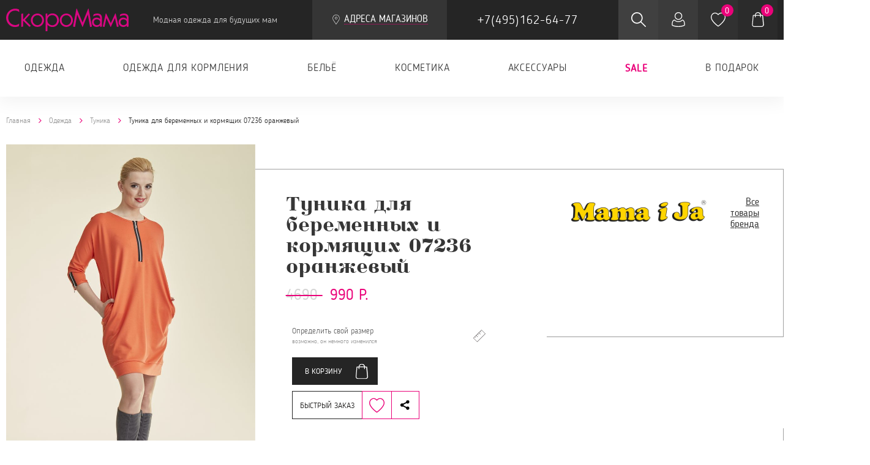

--- FILE ---
content_type: text/html; charset=utf-8
request_url: https://skoromama.ru/collection/tunika/product/tunika-07236-oranzhevyy
body_size: 35791
content:
<!DOCTYPE html>
<html>

<head><link media='print' onload='this.media="all"' rel='stylesheet' type='text/css' href='/served_assets/public/jquery.modal-0c2631717f4ce8fa97b5d04757d294c2bf695df1d558678306d782f4bf7b4773.css'><meta data-config="{&quot;product_id&quot;:90675004}" name="page-config" content="" /><meta data-config="{&quot;money_with_currency_format&quot;:{&quot;delimiter&quot;:&quot;&quot;,&quot;separator&quot;:&quot;.&quot;,&quot;format&quot;:&quot;%n\u0026nbsp;%u&quot;,&quot;unit&quot;:&quot;р.&quot;,&quot;show_price_without_cents&quot;:1},&quot;currency_code&quot;:&quot;RUR&quot;,&quot;currency_iso_code&quot;:&quot;RUB&quot;,&quot;default_currency&quot;:{&quot;title&quot;:&quot;Российский рубль&quot;,&quot;code&quot;:&quot;RUR&quot;,&quot;rate&quot;:1.0,&quot;format_string&quot;:&quot;%n\u0026nbsp;%u&quot;,&quot;unit&quot;:&quot;р.&quot;,&quot;price_separator&quot;:&quot;&quot;,&quot;is_default&quot;:true,&quot;price_delimiter&quot;:&quot;&quot;,&quot;show_price_with_delimiter&quot;:false,&quot;show_price_without_cents&quot;:true},&quot;facebook&quot;:{&quot;pixelActive&quot;:true,&quot;currency_code&quot;:&quot;RUB&quot;,&quot;use_variants&quot;:null},&quot;vk&quot;:{&quot;pixel_active&quot;:null,&quot;price_list_id&quot;:null},&quot;new_ya_metrika&quot;:true,&quot;ecommerce_data_container&quot;:&quot;dataLayer&quot;,&quot;common_js_version&quot;:null,&quot;vue_ui_version&quot;:null,&quot;feedback_captcha_enabled&quot;:&quot;1&quot;,&quot;account_id&quot;:334631,&quot;hide_items_out_of_stock&quot;:true,&quot;forbid_order_over_existing&quot;:true,&quot;minimum_items_price&quot;:null,&quot;enable_comparison&quot;:true,&quot;locale&quot;:&quot;ru&quot;,&quot;client_group&quot;:null,&quot;consent_to_personal_data&quot;:{&quot;active&quot;:true,&quot;obligatory&quot;:true,&quot;description&quot;:&quot;Настоящим подтверждаю, что я ознакомлен и согласен с условиями \u003ca href=&#39;/page/oferta&#39; target=&#39;blank&#39;\u003eоферты и политики конфиденциальности\u003c/a\u003e.&quot;},&quot;recaptcha_key&quot;:&quot;6LfXhUEmAAAAAOGNQm5_a2Ach-HWlFKD3Sq7vfFj&quot;,&quot;recaptcha_key_v3&quot;:&quot;6LcZi0EmAAAAAPNov8uGBKSHCvBArp9oO15qAhXa&quot;,&quot;yandex_captcha_key&quot;:&quot;ysc1_ec1ApqrRlTZTXotpTnO8PmXe2ISPHxsd9MO3y0rye822b9d2&quot;,&quot;checkout_float_order_content_block&quot;:false,&quot;available_products_characteristics_ids&quot;:null,&quot;sber_id_app_id&quot;:&quot;5b5a3c11-72e5-4871-8649-4cdbab3ba9a4&quot;,&quot;theme_generation&quot;:2,&quot;quick_checkout_captcha_enabled&quot;:false,&quot;max_order_lines_count&quot;:500,&quot;sber_bnpl_min_amount&quot;:1000,&quot;sber_bnpl_max_amount&quot;:150000,&quot;counter_settings&quot;:{&quot;data_layer_name&quot;:&quot;dataLayer&quot;,&quot;new_counters_setup&quot;:false,&quot;add_to_cart_event&quot;:true,&quot;remove_from_cart_event&quot;:true,&quot;add_to_wishlist_event&quot;:true},&quot;site_setting&quot;:{&quot;show_cart_button&quot;:true,&quot;show_service_button&quot;:false,&quot;show_marketplace_button&quot;:false,&quot;show_quick_checkout_button&quot;:true},&quot;warehouses&quot;:[],&quot;captcha_type&quot;:&quot;google&quot;,&quot;human_readable_urls&quot;:false}" name="shop-config" content="" /><meta name='js-evnvironment' content='production' /><meta name='default-locale' content='ru' /><meta name='insales-redefined-api-methods' content="[]" /><script type="text/javascript" src="https://static.insales-cdn.com/assets/static-versioned/v3.72/static/libs/lodash/4.17.21/lodash.min.js"></script>
<!--InsalesCounter -->
<script type="text/javascript">
(function() {
  if (typeof window.__insalesCounterId !== 'undefined') {
    return;
  }

  try {
    Object.defineProperty(window, '__insalesCounterId', {
      value: 334631,
      writable: true,
      configurable: true
    });
  } catch (e) {
    console.error('InsalesCounter: Failed to define property, using fallback:', e);
    window.__insalesCounterId = 334631;
  }

  if (typeof window.__insalesCounterId === 'undefined') {
    console.error('InsalesCounter: Failed to set counter ID');
    return;
  }

  let script = document.createElement('script');
  script.async = true;
  script.src = '/javascripts/insales_counter.js?7';
  let firstScript = document.getElementsByTagName('script')[0];
  firstScript.parentNode.insertBefore(script, firstScript);
})();
</script>
<!-- /InsalesCounter -->


  
<title>Туника для беременных и кормящих 07236 оранжевый | Магазин для беременных и кормящих мам skoromama.ru</title>
<meta charset="UTF-8" />

<meta name="description" content='Туника для беременных и кормящих 07236 оранжевый - купить на сайте интернет-магазина СкороМама по выгодной цене 990.0 рублей. Наличие в магазинах Москвы уточняйте по телефону +7(495)162-64-77.'/>
<meta http-equiv="X-UA-Compatible" content="IE=edge,chrome=1" />
<meta name="viewport" content="width=device-width, initial-scale=1.0" />
<meta name="SKYPE_TOOLBAR" content="SKYPE_TOOLBAR_PARSER_COMPATIBLE" />
<meta name="yandex-verification" content="8abf6122427d8196" />

<meta name="robots" content="index,follow">




  <link rel="canonical" href="https://skoromama.ru/collection/tunika/product/tunika-07236-oranzhevyy"/>


<!-- icons-->
<link rel="icon" type="image/png" sizes="16x16" href="https://static.insales-cdn.com/assets/1/2665/6474345/1760007539/favicon.png" />
<!-- fixes -->
<!--[if IE]>
<script src="//cdnjs.cloudflare.com/ajax/libs/html5shiv/3.7.3/html5shiv.js"></script><![endif]-->
<!--[if lt IE 9]>
<script src="//css3-mediaqueries-js.googlecode.com/svn/trunk/css3-mediaqueries.js"></script>
<![endif]-->







  
   <link rel="preload" as="style" href="https://static.insales-cdn.com/assets/1/2665/6474345/1760007539/plugins.css">
   <link rel="stylesheet" href="https://static.insales-cdn.com/assets/1/2665/6474345/1760007539/plugins.css"> 
<link rel="stylesheet" type="text/css" href="//maxcdn.bootstrapcdn.com/font-awesome/4.7.0/css/font-awesome.min.css">

<link rel="stylesheet" type="text/css" href="//code.ionicframework.com/ionicons/2.0.1/css/ionicons.min.css">

<link type="text/css" rel="stylesheet" href="//cdnjs.cloudflare.com/ajax/libs/bootstrap-datetimepicker/4.17.45/css/bootstrap-datetimepicker-standalone.css">

<link type="text/css" rel="stylesheet" href="//cdnjs.cloudflare.com/ajax/libs/bootstrap-datetimepicker/4.17.45/css/bootstrap-datetimepicker.css">




<link rel="preload" as="style" href="https://static.insales-cdn.com/assets/1/2665/6474345/1760007539/main.css">
<link type="text/css" rel="stylesheet" href="https://static.insales-cdn.com/assets/1/2665/6474345/1760007539/main.css">
<link type="text/css" rel="stylesheet" href="https://static.insales-cdn.com/assets/1/2665/6474345/1760007539/custom.css">














<meta name='product-id' content='90675004' />
</head>

<body>
  <div class="top-toolbar">
    <div class="container">
  <a href="#mobile-sidebar" data-action="toggle" class="button in-toolbar sidebar-toggle">
    <svg class="icon button-icon">
      <use xlink:href="#menu"></use>
    </svg>
  </a>

  <div class="logotype in-toolbar">
    <a href="https://skoromama.ru" class="logotype-link">
      <img src="https://static.insales-cdn.com/assets/1/2665/6474345/1760007539/logotype-new.svg" alt="Скоро Мама" title="Скоро Мама" class="logotype-image">
      <span class="logotype-slogan">Модная одежда для будущих мам</span>
    </a>

    <button type="button" class="catalog-dropdown link is-action" data-action="toggle" data-target=".catalog-menu">
      <svg class="icon link-icon">
        <use xlink:href="#menu"></use>
      </svg>
      <span class="link-text">Каталог</span>
    </button>

    <ul class="catalog-menu list">
      
        <li class="menu-item">
          <a href="/collection/odezhda" title="Одежда" class="menu-link">
            <span class="link-text">Одежда</span>
          </a>

          
            <ul class="catalog-submenu list">

              
                <li class="menu-item">
                  <a href="/collection/vechernie-naryady" title="Вечерние наряды" class="menu-link">
                    <span class="link-text">Вечерние наряды</span>
                  </a>
                </li>
              
                <li class="menu-item">
                  <a href="/collection/sportivnyy-kostyum" title="Спортивная одежда" class="menu-link">
                    <span class="link-text">Спортивная одежда</span>
                  </a>
                </li>
              
                <li class="menu-item">
                  <a href="/collection/domashnyaya-odezhda" title="Домашняя одежда" class="menu-link">
                    <span class="link-text">Домашняя одежда</span>
                  </a>
                </li>
              
                <li class="menu-item">
                  <a href="/collection/dzhinsy" title="Джинсы" class="menu-link">
                    <span class="link-text">Джинсы</span>
                  </a>
                </li>
              
                <li class="menu-item">
                  <a href="/collection/legginsy" title="Леггинсы" class="menu-link">
                    <span class="link-text">Леггинсы</span>
                  </a>
                </li>
              
                <li class="menu-item">
                  <a href="/collection/velosipedki" title="Велосипедки" class="menu-link">
                    <span class="link-text">Велосипедки</span>
                  </a>
                </li>
              
                <li class="menu-item">
                  <a href="/collection/shorty" title="Шорты" class="menu-link">
                    <span class="link-text">Шорты</span>
                  </a>
                </li>
              
                <li class="menu-item">
                  <a href="/collection/kostyum-2" title="Костюм" class="menu-link">
                    <span class="link-text">Костюм</span>
                  </a>
                </li>
              
                <li class="menu-item">
                  <a href="/collection/bryuki" title="Брюки" class="menu-link">
                    <span class="link-text">Брюки</span>
                  </a>
                </li>
              
                <li class="menu-item">
                  <a href="/collection/platie" title="Платье" class="menu-link">
                    <span class="link-text">Платье</span>
                  </a>
                </li>
              
                <li class="menu-item">
                  <a href="/collection/futbolka" title="Футболка" class="menu-link">
                    <span class="link-text">Футболка</span>
                  </a>
                </li>
              
                <li class="menu-item">
                  <a href="/collection/yubka" title="Юбка" class="menu-link">
                    <span class="link-text">Юбка</span>
                  </a>
                </li>
              
                <li class="menu-item">
                  <a href="/collection/hudi" title="Худи" class="menu-link">
                    <span class="link-text">Худи</span>
                  </a>
                </li>
              
                <li class="menu-item">
                  <a href="/collection/longsliv" title="Лонгслив" class="menu-link">
                    <span class="link-text">Лонгслив</span>
                  </a>
                </li>
              
                <li class="menu-item">
                  <a href="/collection/svitshot" title="Свитшот" class="menu-link">
                    <span class="link-text">Свитшот</span>
                  </a>
                </li>
              
                <li class="menu-item">
                  <a href="/collection/bluzka" title="Блузка" class="menu-link">
                    <span class="link-text">Блузка</span>
                  </a>
                </li>
              
                <li class="menu-item">
                  <a href="/collection/rubashka" title="Рубашка" class="menu-link">
                    <span class="link-text">Рубашка</span>
                  </a>
                </li>
              
                <li class="menu-item">
                  <a href="/collection/vodolazka" title="Водолазка" class="menu-link">
                    <span class="link-text">Водолазка</span>
                  </a>
                </li>
              
                <li class="menu-item">
                  <a href="/collection/kombinezon" title="Комбинезон" class="menu-link">
                    <span class="link-text">Комбинезон</span>
                  </a>
                </li>
              
                <li class="menu-item">
                  <a href="/collection/kurtka" title="Куртка" class="menu-link">
                    <span class="link-text">Куртка</span>
                  </a>
                </li>
              
                <li class="menu-item">
                  <a href="/collection/plasch" title="Плащи и ветровки" class="menu-link">
                    <span class="link-text">Плащи и ветровки</span>
                  </a>
                </li>
              
                <li class="menu-item">
                  <a href="/collection/tunika" title="Туника" class="menu-link">
                    <span class="link-text">Туника</span>
                  </a>
                </li>
              
                <li class="menu-item">
                  <a href="/collection/dzhemper" title="Джемпер" class="menu-link">
                    <span class="link-text">Джемпер</span>
                  </a>
                </li>
              
                <li class="menu-item">
                  <a href="/collection/mayka" title="Майка" class="menu-link">
                    <span class="link-text">Майка</span>
                  </a>
                </li>
              
                <li class="menu-item">
                  <a href="/collection/sarafan" title="Сарафан" class="menu-link">
                    <span class="link-text">Сарафан</span>
                  </a>
                </li>
              
                <li class="menu-item">
                  <a href="/collection/kardigan" title="Кардиган" class="menu-link">
                    <span class="link-text">Кардиган</span>
                  </a>
                </li>
              
                <li class="menu-item">
                  <a href="/collection/zhilet" title="Жилет" class="menu-link">
                    <span class="link-text">Жилет</span>
                  </a>
                </li>
              
                <li class="menu-item">
                  <a href="/collection/sviter" title="Свитер" class="menu-link">
                    <span class="link-text">Свитер</span>
                  </a>
                </li>
              
                <li class="menu-item">
                  <a href="/collection/palto" title="Пальто" class="menu-link">
                    <span class="link-text">Пальто</span>
                  </a>
                </li>
              
                <li class="menu-item">
                  <a href="/collection/kapri" title="Капри" class="menu-link">
                    <span class="link-text">Капри</span>
                  </a>
                </li>
              

            </ul>
          

        </li>
      
        <li class="menu-item">
          <a href="/collection/odezhda-dlya-kormleniya" title="Одежда для кормления" class="menu-link">
            <span class="link-text">Одежда для кормления</span>
          </a>

          
            <ul class="catalog-submenu list">

              
                <li class="menu-item">
                  <a href="/collection/kostyum" title="Костюм" class="menu-link">
                    <span class="link-text">Костюм</span>
                  </a>
                </li>
              
                <li class="menu-item">
                  <a href="/collection/komplekt-2" title="Комплект" class="menu-link">
                    <span class="link-text">Комплект</span>
                  </a>
                </li>
              
                <li class="menu-item">
                  <a href="/collection/platie-dlya-kormleniya-2" title="Платье" class="menu-link">
                    <span class="link-text">Платье</span>
                  </a>
                </li>
              
                <li class="menu-item">
                  <a href="/collection/bluzka-2" title="Блузка" class="menu-link">
                    <span class="link-text">Блузка</span>
                  </a>
                </li>
              
                <li class="menu-item">
                  <a href="/collection/svitshot-2" title="Свитшот" class="menu-link">
                    <span class="link-text">Свитшот</span>
                  </a>
                </li>
              
                <li class="menu-item">
                  <a href="/collection/hudi-2" title="Худи" class="menu-link">
                    <span class="link-text">Худи</span>
                  </a>
                </li>
              
                <li class="menu-item">
                  <a href="/collection/dzhemper-2" title="Джемпер" class="menu-link">
                    <span class="link-text">Джемпер</span>
                  </a>
                </li>
              
                <li class="menu-item">
                  <a href="/collection/vodolazka-2" title="Водолазка" class="menu-link">
                    <span class="link-text">Водолазка</span>
                  </a>
                </li>
              
                <li class="menu-item">
                  <a href="/collection/longsliv-2" title="Лонгслив" class="menu-link">
                    <span class="link-text">Лонгслив</span>
                  </a>
                </li>
              
                <li class="menu-item">
                  <a href="/collection/futbolka-2" title="Футболка" class="menu-link">
                    <span class="link-text">Футболка</span>
                  </a>
                </li>
              
                <li class="menu-item">
                  <a href="/collection/tunika-2" title="Туника" class="menu-link">
                    <span class="link-text">Туника</span>
                  </a>
                </li>
              
                <li class="menu-item">
                  <a href="/collection/sorochka" title="Сорочка" class="menu-link">
                    <span class="link-text">Сорочка</span>
                  </a>
                </li>
              
                <li class="menu-item">
                  <a href="/collection/halat" title="Халат" class="menu-link">
                    <span class="link-text">Халат</span>
                  </a>
                </li>
              
                <li class="menu-item">
                  <a href="/collection/pizhama" title="Пижама" class="menu-link">
                    <span class="link-text">Пижама</span>
                  </a>
                </li>
              
                <li class="menu-item">
                  <a href="/collection/mayka-2" title="Майка" class="menu-link">
                    <span class="link-text">Майка</span>
                  </a>
                </li>
              

            </ul>
          

        </li>
      
        <li class="menu-item">
          <a href="/collection/belie" title="Бельё" class="menu-link">
            <span class="link-text">Бельё</span>
          </a>

          
            <ul class="catalog-submenu list">

              
                <li class="menu-item">
                  <a href="/collection/byust-ra" title="Бюстгальтер" class="menu-link">
                    <span class="link-text">Бюстгальтер</span>
                  </a>
                </li>
              
                <li class="menu-item">
                  <a href="/collection/top" title="Топы и майки" class="menu-link">
                    <span class="link-text">Топы и майки</span>
                  </a>
                </li>
              
                <li class="menu-item">
                  <a href="/collection/bandazh" title="Бандаж" class="menu-link">
                    <span class="link-text">Бандаж</span>
                  </a>
                </li>
              
                <li class="menu-item">
                  <a href="/collection/trusy" title="Трусы" class="menu-link">
                    <span class="link-text">Трусы</span>
                  </a>
                </li>
              
                <li class="menu-item">
                  <a href="/collection/kupalnik" title="Купальник" class="menu-link">
                    <span class="link-text">Купальник</span>
                  </a>
                </li>
              
                <li class="menu-item">
                  <a href="/collection/kolgotki" title="Колготки и носки" class="menu-link">
                    <span class="link-text">Колготки и носки</span>
                  </a>
                </li>
              
                <li class="menu-item">
                  <a href="/collection/kompressionnyy-trikotazh" title="Компрессионный трикотаж" class="menu-link">
                    <span class="link-text">Компрессионный трикотаж</span>
                  </a>
                </li>
              

            </ul>
          

        </li>
      
        <li class="menu-item">
          <a href="/collection/kosmetika" title="Косметика" class="menu-link">
            <span class="link-text">Косметика</span>
          </a>

          
            <ul class="catalog-submenu list">

              
                <li class="menu-item">
                  <a href="/collection/maslo" title="Масло" class="menu-link">
                    <span class="link-text">Масло</span>
                  </a>
                </li>
              
                <li class="menu-item">
                  <a href="/collection/krem" title="Крем" class="menu-link">
                    <span class="link-text">Крем</span>
                  </a>
                </li>
              
                <li class="menu-item">
                  <a href="/collection/podarochnyy-nabor" title="Подарочный набор" class="menu-link">
                    <span class="link-text">Подарочный набор</span>
                  </a>
                </li>
              
                <li class="menu-item">
                  <a href="/collection/zhidkoe-mylo" title="Жидкое мыло" class="menu-link">
                    <span class="link-text">Жидкое мыло</span>
                  </a>
                </li>
              
                <li class="menu-item">
                  <a href="/collection/shampun" title="Шампунь" class="menu-link">
                    <span class="link-text">Шампунь</span>
                  </a>
                </li>
              
                <li class="menu-item">
                  <a href="/collection/vlazhnye-salfetki" title="Влажные салфетки" class="menu-link">
                    <span class="link-text">Влажные салфетки</span>
                  </a>
                </li>
              

            </ul>
          

        </li>
      
        <li class="menu-item">
          <a href="/collection/aksessuary" title="Аксессуары" class="menu-link">
            <span class="link-text">Аксессуары</span>
          </a>

          
            <ul class="catalog-submenu list">

              
                <li class="menu-item">
                  <a href="/collection/podushka" title="Подушки" class="menu-link">
                    <span class="link-text">Подушки</span>
                  </a>
                </li>
              
                <li class="menu-item">
                  <a href="/collection/navolochka" title="Наволочка" class="menu-link">
                    <span class="link-text">Наволочка</span>
                  </a>
                </li>
              
                <li class="menu-item">
                  <a href="/collection/sumka-v-roddom-2" title="Сумка в роддом" class="menu-link">
                    <span class="link-text">Сумка в роддом</span>
                  </a>
                </li>
              
                <li class="menu-item">
                  <a href="/collection/sling" title="Cлинг" class="menu-link">
                    <span class="link-text">Cлинг</span>
                  </a>
                </li>
              
                <li class="menu-item">
                  <a href="/collection/ryukzak-kenguru" title="Рюкзак-кенгуру" class="menu-link">
                    <span class="link-text">Рюкзак-кенгуру</span>
                  </a>
                </li>
              
                <li class="menu-item">
                  <a href="/collection/sharf-snud" title="Шарф-снуд" class="menu-link">
                    <span class="link-text">Шарф-снуд</span>
                  </a>
                </li>
              
                <li class="menu-item">
                  <a href="/collection/odnorazovye-sredstva-gigieny" title="Одноразовые средства гигиены" class="menu-link">
                    <span class="link-text">Одноразовые средства гигиены</span>
                  </a>
                </li>
              
                <li class="menu-item">
                  <a href="/collection/albomy-stikery-nakleyki" title="Альбомы, стикеры, наклейки" class="menu-link">
                    <span class="link-text">Альбомы, стикеры, наклейки</span>
                  </a>
                </li>
              
                <li class="menu-item">
                  <a href="/collection/remen-bezopasnosti" title="Ремень безопасности" class="menu-link">
                    <span class="link-text">Ремень безопасности</span>
                  </a>
                </li>
              
                <li class="menu-item">
                  <a href="/collection/udlinitel" title="Удлинитель спинки бюстгальтера" class="menu-link">
                    <span class="link-text">Удлинитель спинки бюстгальтера</span>
                  </a>
                </li>
              
                <li class="menu-item">
                  <a href="/collection/golovnye-ubory" title="Головные уборы" class="menu-link">
                    <span class="link-text">Головные уборы</span>
                  </a>
                </li>
              

            </ul>
          

        </li>
      
        <li class="menu-item">
          <a href="/collection/sale" title="SALE" class="menu-link">
            <span class="link-text">SALE</span>
          </a>

          
            <ul class="catalog-submenu list">

              
                <li class="menu-item">
                  <a href="/collection/odezhda-2" title="Одежда для беременных со скидкой" class="menu-link">
                    <span class="link-text">Одежда для беременных со скидкой</span>
                  </a>
                </li>
              
                <li class="menu-item">
                  <a href="/collection/belie-2" title="Бельё" class="menu-link">
                    <span class="link-text">Бельё</span>
                  </a>
                </li>
              
                <li class="menu-item">
                  <a href="/collection/vse-do-500-r" title="ВСЕ ДО 500 р" class="menu-link">
                    <span class="link-text">ВСЕ ДО 500 р</span>
                  </a>
                </li>
              
                <li class="menu-item">
                  <a href="/collection/vse-do-1000-r" title="ВСЕ ДО 1000 р" class="menu-link">
                    <span class="link-text">ВСЕ ДО 1000 р</span>
                  </a>
                </li>
              

            </ul>
          

        </li>
      
        <li class="menu-item">
          <a href="/collection/v-podarok" title="В подарок" class="menu-link">
            <span class="link-text">В подарок</span>
          </a>

          
            <ul class="catalog-submenu list">

              
                <li class="menu-item">
                  <a href="/collection/podarochnye-karty" title="Подарочный сертификат" class="menu-link">
                    <span class="link-text">Подарочный сертификат</span>
                  </a>
                </li>
              
                <li class="menu-item">
                  <a href="/collection/albomy-stikery-nakleyki-2" title="Альбомы, стикеры, наклейки" class="menu-link">
                    <span class="link-text">Альбомы, стикеры, наклейки</span>
                  </a>
                </li>
              
                <li class="menu-item">
                  <a href="/collection/podushki" title="Подушки" class="menu-link">
                    <span class="link-text">Подушки</span>
                  </a>
                </li>
              
                <li class="menu-item">
                  <a href="/collection/podarochnyy-nabor-2" title="Подарочный набор" class="menu-link">
                    <span class="link-text">Подарочный набор</span>
                  </a>
                </li>
              
                <li class="menu-item">
                  <a href="/collection/sumka-v-roddom" title="Сумка в роддом" class="menu-link">
                    <span class="link-text">Сумка в роддом</span>
                  </a>
                </li>
              
                <li class="menu-item">
                  <a href="/collection/sling-2" title="Слинг" class="menu-link">
                    <span class="link-text">Слинг</span>
                  </a>
                </li>
              
                <li class="menu-item">
                  <a href="/collection/sharf-snud-2" title="Шарф-снуд" class="menu-link">
                    <span class="link-text">Шарф-снуд</span>
                  </a>
                </li>
              
                <li class="menu-item">
                  <a href="/collection/ryukzak-kenguru-2" title="Рюкзак-кенгуру" class="menu-link">
                    <span class="link-text">Рюкзак-кенгуру</span>
                  </a>
                </li>
              

            </ul>
          

        </li>
      
    </ul>

  </div>
  
  
  
  <div class="address-link-in-header">
    <a href="/page/map" class="link is-action with-icon " style="cursor: pointer;" data-effect="mfp-zoom-in">
      <svg class="icon link-icon">
        <use xmlns:xlink="http://www.w3.org/1999/xlink" xlink:href="#map-marker"></use>
      </svg>
      <span class="link-text" id="test-link" style="text-transform: uppercase;">Адреса магазинов</span>
    </a>    
  </div>

  

  
  <div class="contacts in-toolbar">

    <a href="tel:+7(495)162-64-77" class="phone link is-bordered-inverse">
      <span class="link-text">+7(495)162-64-77</span>
    </a>

    

  </div>

  <a href="#search-widget" data-action="toggle" class="button in-toolbar search-toggle">
    <svg class="icon button-icon">
      <use xlink:href="#search"></use>
    </svg>
  </a>

  <a href="/client_account/login" class="button in-toolbar user-control">
    <svg class="icon button-icon">
      <use xlink:href="#user"></use>
    </svg>
  </a>

  <a href="/page/favorites" class="button in-toolbar favorites-control">
    <svg class="icon button-icon">
      <use xlink:href="#heart"></use>
    </svg>
    <span class="button-counter js-favorites-amount">0</span>
  </a>

  <a href="/cart_items" class="button in-toolbar shopcart-widget">
    <svg class="icon button-icon">
      <use xlink:href="#shopcart"></use>
    </svg>
    <span class="button-counter shopcart-total-amount js-shopcart-amount">0</span>
  </a>

  <div id="search-widget" method="post" action="/" class="search-widget">

    <form class="search-widget-form" action="/search" method="get">

      <input type="hidden" name="lang" value="ru">

      <input type="text" class="input-field search-input" placeholder="Поиск" name="q" value="">

      <button type="submit" class="button search-button">
        <svg class="icon button-icon">
          <use xlink:href="#search"></use>
        </svg>
      </button>

    </form>

    <!--
    <div class="search-results">

      <div class="search-resilts-header">
        <h3>Результаты поиска:</h3>
      </div>

      <div class="notice notice-info">Some error or message</div>

      <ul class="results-list list in-widget">

        <li class="result-item">
          <a href="#" class="item-inner">
            <div class="item-photo">
              <span class="photo-inner">
                <img src="https://static.insales-cdn.com/assets/1/2665/6474345/1760007539/product1.png" class="photo-image">
              </span>
            </div>
            <div class="item-title">The witcher 3 - Wild Hunt - Game of the year edition</div>
            <div class="item-prices">
              <div class="price">6 000 Р</div>
              <div class="old-price">5 000 Р</div>
            </div>
          </a>
        </li>

        <li class="result-item">
          <a href="#" class="item-inner">
            <div class="item-photo">
              <span class="photo-inner">
                <img src="https://static.insales-cdn.com/assets/1/2665/6474345/1760007539/product1.png" class="photo-image">
              </span>
            </div>
            <div class="item-title">Battlefield 3</div>
            <div class="item-prices">
              <div class="price">6 000 Р</div>
              <div class="old-price">5 000 Р</div>
            </div>
          </a>
        </li>

        <li class="result-item">
          <a href="#" class="item-inner">
            <div class="item-photo">
              <span class="photo-inner">
                <img src="https://static.insales-cdn.com/assets/1/2665/6474345/1760007539/product1.png" class="photo-image">
              </span>
            </div>
            <div class="item-title">Battlefield 3</div>
            <div class="item-prices">
              <div class="price">6 000 Р</div>
            </div>
          </a>
        </li>

        <li class="result-item">
          <a href="#" class="item-inner">
            <div class="item-photo">
              <span class="photo-inner">
                <img src="https://static.insales-cdn.com/assets/1/2665/6474345/1760007539/product1.png" class="photo-image">
              </span>
            </div>
            <div class="item-title">Battlefield 3</div>
            <div class="item-prices">
              <div class="price">6 000 Р</div>
            </div>
          </a>
        </li>

      </ul>

    </div>
      -->

  </div>
</div>
  </div>
  <div id="mobile-sidebar" class="left-sidebar">
    <div data-opened="M-1,0h101c0,0,0-1,0,395c0,404,0,405,0,405H-1V0z" class="sidebar-background">
  <svg xmlns="http://www.w3.org/2000/svg" width="100%" height="100%" viewbox="0 0 100 800" preserveaspectratio="none">
    <path d="M-1,0h101c0,0-97.833,153.603-97.833,396.167C2.167,627.579,100,800,100,800H-1V0z"></path>
  </svg>
</div>

<div class="sidebar-inner">

  <a href="#mobile-sidebar" data-action="toggle" class="sidebar-control button">
    <svg class="icon button-icon">
      <use xlink:href="#close"></use>
    </svg>
  </a>

  <div class="logotype in-sidebar">
    <a href="/" class="logotype-link">
      <img src="https://static.insales-cdn.com/assets/1/2665/6474345/1760007539/logotype-new.svg" alt="Скоро Мама" title="Скоро Мама" class="logotype-image">
      <span class="logotype-slogan">Модная одежда для будущих мам</span>
    </a>
  </div>
  <div class="contacts in-sidebar">

    <a href="tel:+7(495)162-64-77" class="phone link is-bordered">
      <span class="link-text">+7(495)162-64-77</span>
    </a>
    
    
    <a href="/page/map" class="link is-action with-icon" style="cursor: pointer; margin-top: 10px;" data-effect="mfp-zoom-in">
      <svg class="icon link-icon">
        <use xmlns:xlink="http://www.w3.org/1999/xlink" xlink:href="#map-marker"></use>
      </svg>
      <span class="link-text" id="test-link">Адреса магазинов</span>
    </a>

  </div>

  <ul class="mobile-menu list">
    
      <li class="menu-item hassub">
        <a href="/collection/odezhda" title="Одежда" class="menu-link active">
          <span class="link-text">Одежда</span>
        </a>
         
        <ul>
          
          <li>
            <a href="/collection/vechernie-naryady" class="">Вечерние наряды</a>
          </li>
          
          <li>
            <a href="/collection/sportivnyy-kostyum" class="">Спортивная одежда</a>
          </li>
          
          <li>
            <a href="/collection/domashnyaya-odezhda" class="">Домашняя одежда</a>
          </li>
          
          <li>
            <a href="/collection/dzhinsy" class="">Джинсы</a>
          </li>
          
          <li>
            <a href="/collection/legginsy" class="">Леггинсы</a>
          </li>
          
          <li>
            <a href="/collection/velosipedki" class="">Велосипедки</a>
          </li>
          
          <li>
            <a href="/collection/shorty" class="">Шорты</a>
          </li>
          
          <li>
            <a href="/collection/kostyum-2" class="">Костюм</a>
          </li>
          
          <li>
            <a href="/collection/bryuki" class="">Брюки</a>
          </li>
          
          <li>
            <a href="/collection/platie" class="">Платье</a>
          </li>
          
          <li>
            <a href="/collection/futbolka" class="">Футболка</a>
          </li>
          
          <li>
            <a href="/collection/yubka" class="">Юбка</a>
          </li>
          
          <li>
            <a href="/collection/hudi" class="">Худи</a>
          </li>
          
          <li>
            <a href="/collection/longsliv" class="">Лонгслив</a>
          </li>
          
          <li>
            <a href="/collection/svitshot" class="">Свитшот</a>
          </li>
          
          <li>
            <a href="/collection/bluzka" class="">Блузка</a>
          </li>
          
          <li>
            <a href="/collection/rubashka" class="">Рубашка</a>
          </li>
          
          <li>
            <a href="/collection/vodolazka" class="">Водолазка</a>
          </li>
          
          <li>
            <a href="/collection/kombinezon" class="">Комбинезон</a>
          </li>
          
          <li>
            <a href="/collection/kurtka" class="">Куртка</a>
          </li>
          
          <li>
            <a href="/collection/plasch" class="">Плащи и ветровки</a>
          </li>
          
          <li>
            <a href="/collection/tunika" class="active">Туника</a>
          </li>
          
          <li>
            <a href="/collection/dzhemper" class="">Джемпер</a>
          </li>
          
          <li>
            <a href="/collection/mayka" class="">Майка</a>
          </li>
          
          <li>
            <a href="/collection/sarafan" class="">Сарафан</a>
          </li>
          
          <li>
            <a href="/collection/kardigan" class="">Кардиган</a>
          </li>
          
          <li>
            <a href="/collection/zhilet" class="">Жилет</a>
          </li>
          
          <li>
            <a href="/collection/sviter" class="">Свитер</a>
          </li>
          
          <li>
            <a href="/collection/palto" class="">Пальто</a>
          </li>
          
          <li>
            <a href="/collection/kapri" class="">Капри</a>
          </li>
          
        </ul>
         
      </li>
    
      <li class="menu-item hassub">
        <a href="/collection/odezhda-dlya-kormleniya" title="Одежда для кормления" class="menu-link ">
          <span class="link-text">Одежда для кормления</span>
        </a>
         
        <ul>
          
          <li>
            <a href="/collection/kostyum" class="">Костюм</a>
          </li>
          
          <li>
            <a href="/collection/komplekt-2" class="">Комплект</a>
          </li>
          
          <li>
            <a href="/collection/platie-dlya-kormleniya-2" class="">Платье</a>
          </li>
          
          <li>
            <a href="/collection/bluzka-2" class="">Блузка</a>
          </li>
          
          <li>
            <a href="/collection/svitshot-2" class="">Свитшот</a>
          </li>
          
          <li>
            <a href="/collection/hudi-2" class="">Худи</a>
          </li>
          
          <li>
            <a href="/collection/dzhemper-2" class="">Джемпер</a>
          </li>
          
          <li>
            <a href="/collection/vodolazka-2" class="">Водолазка</a>
          </li>
          
          <li>
            <a href="/collection/longsliv-2" class="">Лонгслив</a>
          </li>
          
          <li>
            <a href="/collection/futbolka-2" class="">Футболка</a>
          </li>
          
          <li>
            <a href="/collection/tunika-2" class="">Туника</a>
          </li>
          
          <li>
            <a href="/collection/sorochka" class="">Сорочка</a>
          </li>
          
          <li>
            <a href="/collection/halat" class="">Халат</a>
          </li>
          
          <li>
            <a href="/collection/pizhama" class="">Пижама</a>
          </li>
          
          <li>
            <a href="/collection/mayka-2" class="">Майка</a>
          </li>
          
        </ul>
         
      </li>
    
      <li class="menu-item hassub">
        <a href="/collection/belie" title="Бельё" class="menu-link ">
          <span class="link-text">Бельё</span>
        </a>
         
        <ul>
          
          <li>
            <a href="/collection/byust-ra" class="">Бюстгальтер</a>
          </li>
          
          <li>
            <a href="/collection/top" class="">Топы и майки</a>
          </li>
          
          <li>
            <a href="/collection/bandazh" class="">Бандаж</a>
          </li>
          
          <li>
            <a href="/collection/trusy" class="">Трусы</a>
          </li>
          
          <li>
            <a href="/collection/kupalnik" class="">Купальник</a>
          </li>
          
          <li>
            <a href="/collection/kolgotki" class="">Колготки и носки</a>
          </li>
          
          <li>
            <a href="/collection/kompressionnyy-trikotazh" class="">Компрессионный трикотаж</a>
          </li>
          
        </ul>
         
      </li>
    
      <li class="menu-item hassub">
        <a href="/collection/kosmetika" title="Косметика" class="menu-link ">
          <span class="link-text">Косметика</span>
        </a>
         
        <ul>
          
          <li>
            <a href="/collection/maslo" class="">Масло</a>
          </li>
          
          <li>
            <a href="/collection/krem" class="">Крем</a>
          </li>
          
          <li>
            <a href="/collection/podarochnyy-nabor" class="">Подарочный набор</a>
          </li>
          
          <li>
            <a href="/collection/zhidkoe-mylo" class="">Жидкое мыло</a>
          </li>
          
          <li>
            <a href="/collection/shampun" class="">Шампунь</a>
          </li>
          
          <li>
            <a href="/collection/vlazhnye-salfetki" class="">Влажные салфетки</a>
          </li>
          
        </ul>
         
      </li>
    
      <li class="menu-item hassub">
        <a href="/collection/aksessuary" title="Аксессуары" class="menu-link ">
          <span class="link-text">Аксессуары</span>
        </a>
         
        <ul>
          
          <li>
            <a href="/collection/podushka" class="">Подушки</a>
          </li>
          
          <li>
            <a href="/collection/navolochka" class="">Наволочка</a>
          </li>
          
          <li>
            <a href="/collection/sumka-v-roddom-2" class="">Сумка в роддом</a>
          </li>
          
          <li>
            <a href="/collection/sling" class="">Cлинг</a>
          </li>
          
          <li>
            <a href="/collection/ryukzak-kenguru" class="">Рюкзак-кенгуру</a>
          </li>
          
          <li>
            <a href="/collection/sharf-snud" class="">Шарф-снуд</a>
          </li>
          
          <li>
            <a href="/collection/odnorazovye-sredstva-gigieny" class="">Одноразовые средства гигиены</a>
          </li>
          
          <li>
            <a href="/collection/albomy-stikery-nakleyki" class="">Альбомы, стикеры, наклейки</a>
          </li>
          
          <li>
            <a href="/collection/remen-bezopasnosti" class="">Ремень безопасности</a>
          </li>
          
          <li>
            <a href="/collection/udlinitel" class="">Удлинитель спинки бюстгальтера</a>
          </li>
          
          <li>
            <a href="/collection/golovnye-ubory" class="">Головные уборы</a>
          </li>
          
        </ul>
         
      </li>
    
      <li class="menu-item hassub">
        <a href="/collection/sale" title="SALE" class="menu-link ">
          <span class="link-text">SALE</span>
        </a>
         
        <ul>
          
          <li>
            <a href="/collection/odezhda-2" class="">Одежда для беременных со скидкой</a>
          </li>
          
          <li>
            <a href="/collection/belie-2" class="">Бельё</a>
          </li>
          
          <li>
            <a href="/collection/vse-do-500-r" class="">ВСЕ ДО 500 р</a>
          </li>
          
          <li>
            <a href="/collection/vse-do-1000-r" class="">ВСЕ ДО 1000 р</a>
          </li>
          
        </ul>
         
      </li>
    
      <li class="menu-item hassub">
        <a href="/collection/v-podarok" title="В подарок" class="menu-link ">
          <span class="link-text">В подарок</span>
        </a>
         
        <ul>
          
          <li>
            <a href="/collection/podarochnye-karty" class="">Подарочный сертификат</a>
          </li>
          
          <li>
            <a href="/collection/albomy-stikery-nakleyki-2" class="">Альбомы, стикеры, наклейки</a>
          </li>
          
          <li>
            <a href="/collection/podushki" class="">Подушки</a>
          </li>
          
          <li>
            <a href="/collection/podarochnyy-nabor-2" class="">Подарочный набор</a>
          </li>
          
          <li>
            <a href="/collection/sumka-v-roddom" class="">Сумка в роддом</a>
          </li>
          
          <li>
            <a href="/collection/sling-2" class="">Слинг</a>
          </li>
          
          <li>
            <a href="/collection/sharf-snud-2" class="">Шарф-снуд</a>
          </li>
          
          <li>
            <a href="/collection/ryukzak-kenguru-2" class="">Рюкзак-кенгуру</a>
          </li>
          
        </ul>
         
      </li>
    
    
  </ul>

</div>
  </div>
  <div class="main-menu-wrapper with-shadow">
    <div class="container">
        

  <ul class="main-menu list container">
    
      
      <li class="menu-item">
        <a href="/collection/odezhda" title="Одежда" class="menu-link ">
         
          <span class="link-text" >Одежда</span>
        </a>
        
          <ul class="main-submenu list row-s" >
            
              
                <li class="menu-item cell-6">
                  <a href="/collection/vechernie-naryady" title="Вечерние наряды" class="menu-link">
                    <span class="link-text">Вечерние наряды</span>
                  </a>
                </li>
               
                <li class="menu-item cell-6">
                  <a href="/collection/sportivnyy-kostyum" title="Спортивная одежда" class="menu-link">
                    <span class="link-text">Спортивная одежда</span>
                  </a>
                </li>
               
                <li class="menu-item cell-6">
                  <a href="/collection/domashnyaya-odezhda" title="Домашняя одежда" class="menu-link">
                    <span class="link-text">Домашняя одежда</span>
                  </a>
                </li>
               
                <li class="menu-item cell-6">
                  <a href="/collection/dzhinsy" title="Джинсы" class="menu-link">
                    <span class="link-text">Джинсы</span>
                  </a>
                </li>
               
                <li class="menu-item cell-6">
                  <a href="/collection/legginsy" title="Леггинсы" class="menu-link">
                    <span class="link-text">Леггинсы</span>
                  </a>
                </li>
               
                <li class="menu-item cell-6">
                  <a href="/collection/velosipedki" title="Велосипедки" class="menu-link">
                    <span class="link-text">Велосипедки</span>
                  </a>
                </li>
               
                <li class="menu-item cell-6">
                  <a href="/collection/shorty" title="Шорты" class="menu-link">
                    <span class="link-text">Шорты</span>
                  </a>
                </li>
               
                <li class="menu-item cell-6">
                  <a href="/collection/kostyum-2" title="Костюм" class="menu-link">
                    <span class="link-text">Костюм</span>
                  </a>
                </li>
               
                <li class="menu-item cell-6">
                  <a href="/collection/bryuki" title="Брюки" class="menu-link">
                    <span class="link-text">Брюки</span>
                  </a>
                </li>
               
                <li class="menu-item cell-6">
                  <a href="/collection/platie" title="Платье" class="menu-link">
                    <span class="link-text">Платье</span>
                  </a>
                </li>
               
                <li class="menu-item cell-6">
                  <a href="/collection/futbolka" title="Футболка" class="menu-link">
                    <span class="link-text">Футболка</span>
                  </a>
                </li>
               
                <li class="menu-item cell-6">
                  <a href="/collection/yubka" title="Юбка" class="menu-link">
                    <span class="link-text">Юбка</span>
                  </a>
                </li>
               
                <li class="menu-item cell-6">
                  <a href="/collection/hudi" title="Худи" class="menu-link">
                    <span class="link-text">Худи</span>
                  </a>
                </li>
               
                <li class="menu-item cell-6">
                  <a href="/collection/longsliv" title="Лонгслив" class="menu-link">
                    <span class="link-text">Лонгслив</span>
                  </a>
                </li>
               
                <li class="menu-item cell-6">
                  <a href="/collection/svitshot" title="Свитшот" class="menu-link">
                    <span class="link-text">Свитшот</span>
                  </a>
                </li>
               
                <li class="menu-item cell-6">
                  <a href="/collection/bluzka" title="Блузка" class="menu-link">
                    <span class="link-text">Блузка</span>
                  </a>
                </li>
               
                <li class="menu-item cell-6">
                  <a href="/collection/rubashka" title="Рубашка" class="menu-link">
                    <span class="link-text">Рубашка</span>
                  </a>
                </li>
               
                <li class="menu-item cell-6">
                  <a href="/collection/vodolazka" title="Водолазка" class="menu-link">
                    <span class="link-text">Водолазка</span>
                  </a>
                </li>
               
                <li class="menu-item cell-6">
                  <a href="/collection/kombinezon" title="Комбинезон" class="menu-link">
                    <span class="link-text">Комбинезон</span>
                  </a>
                </li>
               
                <li class="menu-item cell-6">
                  <a href="/collection/kurtka" title="Куртка" class="menu-link">
                    <span class="link-text">Куртка</span>
                  </a>
                </li>
               
                <li class="menu-item cell-6">
                  <a href="/collection/plasch" title="Плащи и ветровки" class="menu-link">
                    <span class="link-text">Плащи и ветровки</span>
                  </a>
                </li>
               
                <li class="menu-item cell-6">
                  <a href="/collection/tunika" title="Туника" class="menu-link">
                    <span class="link-text">Туника</span>
                  </a>
                </li>
               
                <li class="menu-item cell-6">
                  <a href="/collection/dzhemper" title="Джемпер" class="menu-link">
                    <span class="link-text">Джемпер</span>
                  </a>
                </li>
               
                <li class="menu-item cell-6">
                  <a href="/collection/mayka" title="Майка" class="menu-link">
                    <span class="link-text">Майка</span>
                  </a>
                </li>
               
                <li class="menu-item cell-6">
                  <a href="/collection/sarafan" title="Сарафан" class="menu-link">
                    <span class="link-text">Сарафан</span>
                  </a>
                </li>
               
                <li class="menu-item cell-6">
                  <a href="/collection/kardigan" title="Кардиган" class="menu-link">
                    <span class="link-text">Кардиган</span>
                  </a>
                </li>
               
                <li class="menu-item cell-6">
                  <a href="/collection/zhilet" title="Жилет" class="menu-link">
                    <span class="link-text">Жилет</span>
                  </a>
                </li>
               
                <li class="menu-item cell-6">
                  <a href="/collection/sviter" title="Свитер" class="menu-link">
                    <span class="link-text">Свитер</span>
                  </a>
                </li>
               
                <li class="menu-item cell-6">
                  <a href="/collection/palto" title="Пальто" class="menu-link">
                    <span class="link-text">Пальто</span>
                  </a>
                </li>
               
                <li class="menu-item cell-6">
                  <a href="/collection/kapri" title="Капри" class="menu-link">
                    <span class="link-text">Капри</span>
                  </a>
                </li>
               
            
          </ul>
        

      </li>
      
    
      
      <li class="menu-item">
        <a href="/collection/odezhda-dlya-kormleniya" title="Одежда для кормления" class="menu-link ">
         
          <span class="link-text" >Одежда для кормления</span>
        </a>
        
          <ul class="main-submenu list row-s" >
            
              
                <li class="menu-item cell-6">
                  <a href="/collection/kostyum" title="Костюм" class="menu-link">
                    <span class="link-text">Костюм</span>
                  </a>
                </li>
               
                <li class="menu-item cell-6">
                  <a href="/collection/komplekt-2" title="Комплект" class="menu-link">
                    <span class="link-text">Комплект</span>
                  </a>
                </li>
               
                <li class="menu-item cell-6">
                  <a href="/collection/platie-dlya-kormleniya-2" title="Платье" class="menu-link">
                    <span class="link-text">Платье</span>
                  </a>
                </li>
               
                <li class="menu-item cell-6">
                  <a href="/collection/bluzka-2" title="Блузка" class="menu-link">
                    <span class="link-text">Блузка</span>
                  </a>
                </li>
               
                <li class="menu-item cell-6">
                  <a href="/collection/svitshot-2" title="Свитшот" class="menu-link">
                    <span class="link-text">Свитшот</span>
                  </a>
                </li>
               
                <li class="menu-item cell-6">
                  <a href="/collection/hudi-2" title="Худи" class="menu-link">
                    <span class="link-text">Худи</span>
                  </a>
                </li>
               
                <li class="menu-item cell-6">
                  <a href="/collection/dzhemper-2" title="Джемпер" class="menu-link">
                    <span class="link-text">Джемпер</span>
                  </a>
                </li>
               
                <li class="menu-item cell-6">
                  <a href="/collection/vodolazka-2" title="Водолазка" class="menu-link">
                    <span class="link-text">Водолазка</span>
                  </a>
                </li>
               
                <li class="menu-item cell-6">
                  <a href="/collection/longsliv-2" title="Лонгслив" class="menu-link">
                    <span class="link-text">Лонгслив</span>
                  </a>
                </li>
               
                <li class="menu-item cell-6">
                  <a href="/collection/futbolka-2" title="Футболка" class="menu-link">
                    <span class="link-text">Футболка</span>
                  </a>
                </li>
               
                <li class="menu-item cell-6">
                  <a href="/collection/tunika-2" title="Туника" class="menu-link">
                    <span class="link-text">Туника</span>
                  </a>
                </li>
               
                <li class="menu-item cell-6">
                  <a href="/collection/sorochka" title="Сорочка" class="menu-link">
                    <span class="link-text">Сорочка</span>
                  </a>
                </li>
               
                <li class="menu-item cell-6">
                  <a href="/collection/halat" title="Халат" class="menu-link">
                    <span class="link-text">Халат</span>
                  </a>
                </li>
               
                <li class="menu-item cell-6">
                  <a href="/collection/pizhama" title="Пижама" class="menu-link">
                    <span class="link-text">Пижама</span>
                  </a>
                </li>
               
                <li class="menu-item cell-6">
                  <a href="/collection/mayka-2" title="Майка" class="menu-link">
                    <span class="link-text">Майка</span>
                  </a>
                </li>
               
            
          </ul>
        

      </li>
      
    
      
      <li class="menu-item">
        <a href="/collection/belie" title="Бельё" class="menu-link ">
         
          <span class="link-text" >Бельё</span>
        </a>
        
          <ul class="main-submenu list " >
            
             
              <li class="menu-item">
                <a href="/collection/byust-ra" title="Бюстгальтер" class="menu-link">
                  <span class="link-text">Бюстгальтер</span>
                </a>
              </li>
             
              <li class="menu-item">
                <a href="/collection/top" title="Топы и майки" class="menu-link">
                  <span class="link-text">Топы и майки</span>
                </a>
              </li>
             
              <li class="menu-item">
                <a href="/collection/bandazh" title="Бандаж" class="menu-link">
                  <span class="link-text">Бандаж</span>
                </a>
              </li>
             
              <li class="menu-item">
                <a href="/collection/trusy" title="Трусы" class="menu-link">
                  <span class="link-text">Трусы</span>
                </a>
              </li>
             
              <li class="menu-item">
                <a href="/collection/kupalnik" title="Купальник" class="menu-link">
                  <span class="link-text">Купальник</span>
                </a>
              </li>
             
              <li class="menu-item">
                <a href="/collection/kolgotki" title="Колготки и носки" class="menu-link">
                  <span class="link-text">Колготки и носки</span>
                </a>
              </li>
             
              <li class="menu-item">
                <a href="/collection/kompressionnyy-trikotazh" title="Компрессионный трикотаж" class="menu-link">
                  <span class="link-text">Компрессионный трикотаж</span>
                </a>
              </li>
             
            
          </ul>
        

      </li>
      
    
      
      <li class="menu-item">
        <a href="/collection/kosmetika" title="Косметика" class="menu-link ">
         
          <span class="link-text" >Косметика</span>
        </a>
        
          <ul class="main-submenu list " >
            
             
              <li class="menu-item">
                <a href="/collection/maslo" title="Масло" class="menu-link">
                  <span class="link-text">Масло</span>
                </a>
              </li>
             
              <li class="menu-item">
                <a href="/collection/krem" title="Крем" class="menu-link">
                  <span class="link-text">Крем</span>
                </a>
              </li>
             
              <li class="menu-item">
                <a href="/collection/podarochnyy-nabor" title="Подарочный набор" class="menu-link">
                  <span class="link-text">Подарочный набор</span>
                </a>
              </li>
             
              <li class="menu-item">
                <a href="/collection/zhidkoe-mylo" title="Жидкое мыло" class="menu-link">
                  <span class="link-text">Жидкое мыло</span>
                </a>
              </li>
             
              <li class="menu-item">
                <a href="/collection/shampun" title="Шампунь" class="menu-link">
                  <span class="link-text">Шампунь</span>
                </a>
              </li>
             
              <li class="menu-item">
                <a href="/collection/vlazhnye-salfetki" title="Влажные салфетки" class="menu-link">
                  <span class="link-text">Влажные салфетки</span>
                </a>
              </li>
             
            
          </ul>
        

      </li>
      
    
      
      <li class="menu-item">
        <a href="/collection/aksessuary" title="Аксессуары" class="menu-link ">
         
          <span class="link-text" >Аксессуары</span>
        </a>
        
          <ul class="main-submenu list row-s" >
            
              
                <li class="menu-item cell-6">
                  <a href="/collection/podushka" title="Подушки" class="menu-link">
                    <span class="link-text">Подушки</span>
                  </a>
                </li>
               
                <li class="menu-item cell-6">
                  <a href="/collection/navolochka" title="Наволочка" class="menu-link">
                    <span class="link-text">Наволочка</span>
                  </a>
                </li>
               
                <li class="menu-item cell-6">
                  <a href="/collection/sumka-v-roddom-2" title="Сумка в роддом" class="menu-link">
                    <span class="link-text">Сумка в роддом</span>
                  </a>
                </li>
               
                <li class="menu-item cell-6">
                  <a href="/collection/sling" title="Cлинг" class="menu-link">
                    <span class="link-text">Cлинг</span>
                  </a>
                </li>
               
                <li class="menu-item cell-6">
                  <a href="/collection/ryukzak-kenguru" title="Рюкзак-кенгуру" class="menu-link">
                    <span class="link-text">Рюкзак-кенгуру</span>
                  </a>
                </li>
               
                <li class="menu-item cell-6">
                  <a href="/collection/sharf-snud" title="Шарф-снуд" class="menu-link">
                    <span class="link-text">Шарф-снуд</span>
                  </a>
                </li>
               
                <li class="menu-item cell-6">
                  <a href="/collection/odnorazovye-sredstva-gigieny" title="Одноразовые средства гигиены" class="menu-link">
                    <span class="link-text">Одноразовые средства гигиены</span>
                  </a>
                </li>
               
                <li class="menu-item cell-6">
                  <a href="/collection/albomy-stikery-nakleyki" title="Альбомы, стикеры, наклейки" class="menu-link">
                    <span class="link-text">Альбомы, стикеры, наклейки</span>
                  </a>
                </li>
               
                <li class="menu-item cell-6">
                  <a href="/collection/remen-bezopasnosti" title="Ремень безопасности" class="menu-link">
                    <span class="link-text">Ремень безопасности</span>
                  </a>
                </li>
               
                <li class="menu-item cell-6">
                  <a href="/collection/udlinitel" title="Удлинитель спинки бюстгальтера" class="menu-link">
                    <span class="link-text">Удлинитель спинки бюстгальтера</span>
                  </a>
                </li>
               
                <li class="menu-item cell-6">
                  <a href="/collection/golovnye-ubory" title="Головные уборы" class="menu-link">
                    <span class="link-text">Головные уборы</span>
                  </a>
                </li>
               
            
          </ul>
        

      </li>
      
    
      
      <li class="menu-item">
        <a href="/collection/sale" title="SALE" class="menu-link ">
         
          <span class="link-text"  style="color:#ea007a; font-weight:bold" >SALE</span>
        </a>
        
          <ul class="main-submenu list " >
            
             
              <li class="menu-item">
                <a href="/collection/odezhda-2" title="Одежда для беременных со скидкой" class="menu-link">
                  <span class="link-text">Одежда для беременных со скидкой</span>
                </a>
              </li>
             
              <li class="menu-item">
                <a href="/collection/belie-2" title="Бельё" class="menu-link">
                  <span class="link-text">Бельё</span>
                </a>
              </li>
             
              <li class="menu-item">
                <a href="/collection/vse-do-500-r" title="ВСЕ ДО 500 р" class="menu-link">
                  <span class="link-text">ВСЕ ДО 500 р</span>
                </a>
              </li>
             
              <li class="menu-item">
                <a href="/collection/vse-do-1000-r" title="ВСЕ ДО 1000 р" class="menu-link">
                  <span class="link-text">ВСЕ ДО 1000 р</span>
                </a>
              </li>
             
            
          </ul>
        

      </li>
      
    
      
      <li class="menu-item">
        <a href="/collection/v-podarok" title="В подарок" class="menu-link ">
         
          <span class="link-text" >В подарок</span>
        </a>
        
          <ul class="main-submenu list " >
            
             
              <li class="menu-item">
                <a href="/collection/podarochnye-karty" title="Подарочный сертификат" class="menu-link">
                  <span class="link-text">Подарочный сертификат</span>
                </a>
              </li>
             
              <li class="menu-item">
                <a href="/collection/albomy-stikery-nakleyki-2" title="Альбомы, стикеры, наклейки" class="menu-link">
                  <span class="link-text">Альбомы, стикеры, наклейки</span>
                </a>
              </li>
             
              <li class="menu-item">
                <a href="/collection/podushki" title="Подушки" class="menu-link">
                  <span class="link-text">Подушки</span>
                </a>
              </li>
             
              <li class="menu-item">
                <a href="/collection/podarochnyy-nabor-2" title="Подарочный набор" class="menu-link">
                  <span class="link-text">Подарочный набор</span>
                </a>
              </li>
             
              <li class="menu-item">
                <a href="/collection/sumka-v-roddom" title="Сумка в роддом" class="menu-link">
                  <span class="link-text">Сумка в роддом</span>
                </a>
              </li>
             
              <li class="menu-item">
                <a href="/collection/sling-2" title="Слинг" class="menu-link">
                  <span class="link-text">Слинг</span>
                </a>
              </li>
             
              <li class="menu-item">
                <a href="/collection/sharf-snud-2" title="Шарф-снуд" class="menu-link">
                  <span class="link-text">Шарф-снуд</span>
                </a>
              </li>
             
              <li class="menu-item">
                <a href="/collection/ryukzak-kenguru-2" title="Рюкзак-кенгуру" class="menu-link">
                  <span class="link-text">Рюкзак-кенгуру</span>
                </a>
              </li>
             
            
          </ul>
        

      </li>
      
    
    
  </ul>

    </div>
  </div>
  <div class="breadcrumbs-wrapper container">
  <ul class="breadcrumbs list" itemscope itemtype="https://schema.org/BreadcrumbList">

  <li class="breadcrumbs-item" itemscope itemprop="itemListElement" itemtype="https://schema.org/ListItem">
    <a class="breadcrumbs-link" title='Главная' href="/" itemprop="item">
      <span itemprop="name">Главная</span>
      <meta itemprop="position" content="1">
    </a>
  </li>

  

  
  

    
      
    
      
        
          <li class="breadcrumbs-item" itemscope itemprop="itemListElement" itemtype="https://schema.org/ListItem">
            <a class="breadcrumbs-link" href="/collection/odezhda" itemprop="item">
              <span itemprop="name">Одежда</span>
              <meta itemprop="position" content="2">
            </a>
          </li>
        
  		
      
    
      
        
          
            <li class="breadcrumbs-item" itemscope itemprop="itemListElement" itemtype="https://schema.org/ListItem">
              <a class="breadcrumbs-link" href="/collection/tunika" itemprop="item">
                <span itemprop="name">Туника</span>
                <meta itemprop="position" content="3">
              </a>
            </li>
  			<li class="breadcrumbs-item is-current" itemscope itemprop="itemListElement" itemtype="https://schema.org/ListItem">
              <a class="breadcrumbs-link" href="/collection/tunika/product/tunika-07236-oranzhevyy" itemprop="item">
                <span itemprop="name">Туника для беременных и кормящих 07236 оранжевый</span>
                <meta itemprop="position" content="4">
              </a>
            </li>
          
        
  		
      
    

  
  

  

</ul >
</div>

<div class="product-page container" itemscope itemtype="https://schema.org/Product">
  <div class="border"></div>
  <div class="product-page-wrapper js-product-wrapper row" data-product-id="90675004">

    <div class="product-gallery cell-12-mc cell-6-sm cell-4-md">

      <div class="main-gallery swiper-container js-product-gallery-main">
  <div class="swiper-wrapper">
    
      <div class="swiper-slide  active ">
        <a class="slide-link MagicZoom" href="https://static.insales-cdn.com/images/products/1/8022/129302358/c8373e43-0fcd-4125-9515-76ea2d429c62.jpg" data-options="expand: off; hint: off"  rel="gallery-image">
          <img src="https://static.insales-cdn.com/images/products/1/8022/129302358/c8373e43-0fcd-4125-9515-76ea2d429c62.jpg" alt="Туника для беременных и кормящих 07236 оранжевый" title="Туника для беременных и кормящих 07236 оранжевый" class="slide-image" itemprop="image">
        </a>
      </div>
    
      <div class="swiper-slide ">
        <a class="slide-link MagicZoom" href="https://static.insales-cdn.com/images/products/1/8024/129302360/01d0638a-93f7-476e-8071-9bf622e43950.jpg" data-options="expand: off; hint: off"  rel="gallery-image">
          <img src="https://static.insales-cdn.com/images/products/1/8024/129302360/01d0638a-93f7-476e-8071-9bf622e43950.jpg" alt="Туника для беременных и кормящих 07236 оранжевый" title="Туника для беременных и кормящих 07236 оранжевый" class="slide-image" >
        </a>
      </div>
    
      <div class="swiper-slide ">
        <a class="slide-link MagicZoom" href="https://static.insales-cdn.com/images/products/1/8027/129302363/7392583f-dfc5-44a2-bdcc-c60eee661e63.jpg" data-options="expand: off; hint: off"  rel="gallery-image">
          <img src="https://static.insales-cdn.com/images/products/1/8027/129302363/7392583f-dfc5-44a2-bdcc-c60eee661e63.jpg" alt="Туника для беременных и кормящих 07236 оранжевый" title="Туника для беременных и кормящих 07236 оранжевый" class="slide-image" >
        </a>
      </div>
    
    
  </div>
</div>






  
    <div class="thumbs-gallery swiper-container js-gallery-thumbs">
      <div class="swiper-wrapper">
        
          <div class="swiper-slide  active  js-gallery-trigger">
            <a class="slide-link" href="https://static.insales-cdn.com/images/products/1/8022/129302358/c8373e43-0fcd-4125-9515-76ea2d429c62.jpg">
              <img src="https://static.insales-cdn.com/images/products/1/8022/129302358/compact_c8373e43-0fcd-4125-9515-76ea2d429c62.jpg" alt="Туника для беременных и кормящих 07236 оранжевый" title="Туника для беременных и кормящих 07236 оранжевый" class="slide-image">
            </a>
          </div>
        
          <div class="swiper-slide  js-gallery-trigger">
            <a class="slide-link" href="https://static.insales-cdn.com/images/products/1/8024/129302360/01d0638a-93f7-476e-8071-9bf622e43950.jpg">
              <img src="https://static.insales-cdn.com/images/products/1/8024/129302360/compact_01d0638a-93f7-476e-8071-9bf622e43950.jpg" alt="Туника для беременных и кормящих 07236 оранжевый" title="Туника для беременных и кормящих 07236 оранжевый" class="slide-image">
            </a>
          </div>
        
          <div class="swiper-slide  js-gallery-trigger">
            <a class="slide-link" href="https://static.insales-cdn.com/images/products/1/8027/129302363/7392583f-dfc5-44a2-bdcc-c60eee661e63.jpg">
              <img src="https://static.insales-cdn.com/images/products/1/8027/129302363/compact_7392583f-dfc5-44a2-bdcc-c60eee661e63.jpg" alt="Туника для беременных и кормящих 07236 оранжевый" title="Туника для беременных и кормящих 07236 оранжевый" class="slide-image">
            </a>
          </div>
        
      </div>
    </div>
  





      <!--<div class="border"></div>-->

    </div>

    <div class="middle-column cell-12-mc cell-6-sm cell-4-md">
      <div class="row">

        <div class="product-description cell-12-mc">
          <h1 class="product-title" itemprop="name">Туника для беременных и кормящих 07236 оранжевый</h1>

<div class="product-prices">

  
    
      <span class="old-price js-product-old-price">
        4690
      </span>
    
  
  <span class="price js-product-price">
    
      
      990&nbsp;р.
      
    
  </span>
  
  

</div>


  <div class="product-caption">
    
  </div>


<!--<div class="product-characteristics">Шерсть 70%, Кашемир 15%, Полиэстер 15%</div>-->


          
        </div>

        <div class="product-content cell-12-mc">
        <form action="/cart_items" class="product-controls cell-12-mc cell-6-sm cell-12-md" >
          <style>
  .tool-row-a {
  	margin-bottom: 10px;
  }
  .tool-row-a .button.add-to-cart {
  	height: 45px;
    min-width: 140px !important;
  }
  .tool-row-b .button.buy-one-click {
    border-left: 1px solid #252525;
  }
</style>

<div class="row">

  <input type="hidden" name="quantity" value="1">


  
    <div class="product-sizes option-selectors cell-12-mc">
      
        <input type="hidden" name="variant_id" value="">
      
    </div><!-- /.option-selectors -->
  

  
  <div class="size-info cell-12-mc">

    <a href="#table-of-sizes" class="info-link js-modal-open" data-effect="mfp-zoom-in">
      <span class="link-title">Определить свой размер</span>
      <span class="link-caption">возможно, он немного изменился</span>
      <svg class="icon link-icon">
        <use xlink:href="#ruler"></use>
      </svg>
    </a>


    

  </div>

  <div class="product-toolbar cell-12-mc">

    <!--<div class="toolbar-row top-row">

      <div class="product-status js-product-status is-disabled">
        <svg class="icon status-icon">
          <use xlink:href="#shopcart"></use>
        </svg>
        <span class="status-text is-available">Доступно для заказа<br> в интернет-магазине</span>
        <span class="status-text is-unavailable">Недоступно для заказа в интернет-магазине</span>
      </div>

      <a href="#" class="button know-for">
        <span class="button-text">Узнать наличие в офлайн магазинах</span>
        <svg class="icon button-icon">
          <use xlink:href="#map-marker"></use>
        </svg>
      </a>

    </div>-->

    <div class="toolbar-row bottom-row tool-row-a">
      <button type="button" class="button add-to-cart" data-item-add><span class="button-text">В корзину</span>
        <svg class="icon button-icon">
          <use xlink:href="#shopcart"></use>
        </svg>
      </button>
    </div>
    
    <div class="toolbar-row bottom-row tool-row-b">

      <button type="button" class="button buy-one-click" data-quick-checkout><span class="button-text">Быстрый заказ</span></button>

      <button type="button" class="button is-primary is-outline add-to-favorite" data-add-favorite data-favorite-id="90675004">
        <svg class="icon button-icon">
          <use xlink:href="#heart"></use>
        </svg>
      </button>

      <script src="https://yastatic.net/share2/share.js"></script>
      <div class="ya-share2" data-curtain data-limit="0" data-more-button-type="short" data-services="messenger,vkontakte,facebook,odnoklassniki,telegram,twitter,viber,whatsapp"></div>
    <div class="ya-share2 mobile" data-curtain data-limit="0" data-more-button-type="short" data-services="messenger,vkontakte,facebook,odnoklassniki,telegram,twitter,viber,whatsapp"></div>
    </div>

  </div>
</div>
        </form>


          <div class="tabs-container">
  <ul class="tab-controls list">
    <li class="control-item"><a href="#description" class="tab-control is-active">Описание</a></li>
    <li class="control-item"><a href="#characteristics" class="tab-control ">Характеристики</a></li>
   
    <li class="control-item"><a href="#review_form" class="tab-control">Отзывы (0)</a>
    </li>
  </ul>
  <div class="tab-blocks">

    <div id="description" class="tab-block is-opened">
      <div class="content editor" itemprop="description">
        <p>Туника для беременных  выполнена из мягкого тёплого трикотажа. Детали: округлый  вырез  горловины, свободный силуэт, рукав  3/4.  Спереди  туника  украшена контрастной по цвету молнией, что позволяет носить модель  и в период  кормления малыша. Край  изделия дополнен формирующим  манжетом  в тон изделия. Специальный крой позволяет с комфортом носить изделие  на любом сроке беременности и после рождения малыша. Туника приятна  к телу, теплая  и уютная.</p><p>Состав: 65% Вискоза 35% Хлопок</p><p>Страна происхождения: ПОЛЬША</p>
      </div>
    </div>
    <div id="characteristics" class="tab-block ">
      <table class="table properties-table table-bordered table-striped table-hover">
        <meta itemprop="brand" content="Mama i Ja">

        
          
            
        <tr>
          <td>Сезонность</td>
              <td>
                
                <span class="property-value">Демисезон</span>
                
              </td>
            </tr>
        
          
        
          
            
        <tr>
          <td>Бренд</td>
              <td>
                
                <span class="property-value">Mama i Ja</span>
                
              </td>
            </tr>
        
          
        
          
            
        <tr>
          <td>Цвет</td>
              <td>
                
                <span class="property-value">оранжевый</span>
                
              </td>
            </tr>
        
          
        
          
            
        <tr>
          <td>Страна происхождения</td>
              <td>
                
                <span class="property-value">ПОЛЬША</span>
                
              </td>
            </tr>
        
          
        
      </table>
    </div>
    <div id="review_form" class="tab-block">
      

<form class="review-form" method="post" action="/collection/tunika/product/tunika-07236-oranzhevyy/reviews#review_form" enctype="multipart/form-data">


  

  

<div
  class="reviews-form-wrapper">

  <div class="">

    <div class="form collapsible js-review-wrapper">

      <div class="form-row name-row row ">
        <div class="cell-12-mc">
          <input name="review[author]" placeholder="Имя" value="" type="text" class="form-field input-field"/>
        </div>
      </div><!-- /.name-row -->

      <div class="form-row email-row row ">
        <div class="cell-12-mc">
          <input name="review[email]" placeholder="E-mail" value="" type="text" class="form-field input-field"/>
        </div>
      </div><!-- /.email-row -->

      <div class="form-row message-row row ">
        <div class="cell-12-mc">
          <textarea name="review[content]" placeholder="Сообшение" class="form-field textarea-field"></textarea>
        </div>
      </div><!-- /.message-row -->

      
        <div class="form-row captcha-row row ">
          <div class="cell-12-mc">
            <input name="review[captcha_solution]" placeholder="Проверочный код" type="text" class="form-field input-field"/>

            <div id="captcha_challenge" class="captcha-image">
              <img src="/ru_captcha" id="review_captcha_image" alt="CAPTCHA" class="rucaptcha-image" /><a href="javascript:void(0)" onclick="document.getElementById('review_captcha_image').src = '/ru_captcha?' + new Date().getTime();"><img src='/served_assets/captcha_reload.png' title='Обновить изображение' alt='Обновить изображение'/></a>
            </div>
          </div>
        </div><!-- /.captcha-row -->
      

      <div class="form-row rating-row row">
        <div class="cell-12-mc">
          <div class="star-rating-wrapper">
            <div class="star-rating">
              
              
                <input name="review[rating]" id="star5" type="radio" class="star-radio" value="5" />
                <label title="5" for="star5" class="star-label"></label>
                
              
                <input name="review[rating]" id="star4" type="radio" class="star-radio" value="4" />
                <label title="4" for="star4" class="star-label"></label>
                
              
                <input name="review[rating]" id="star3" type="radio" class="star-radio" value="3" />
                <label title="3" for="star3" class="star-label"></label>
                
              
                <input name="review[rating]" id="star2" type="radio" class="star-radio" value="2" />
                <label title="2" for="star2" class="star-label"></label>
                
              
                <input name="review[rating]" id="star1" type="radio" class="star-radio" value="1" />
                <label title="1" for="star1" class="star-label"></label>
                
              
            </div>
          </div>
        </div>
      </div><!-- /.rating-row -->

      <div class="form-row notice-row row">
        <div class="cell-12-mc">
          
            <p class="text-info">
              <i class="fa fa-warning"></i>
              Перед публикацией отзывы проходят модерацию
            </p>
          
        </div>
      </div><!-- /.notice-row -->

      <div class="form-row row">
        <div class="cell-12-mc">
          <button type="submit" class="button is-primary">
            <span class="button-text">Отправить</span>
          </button>
        </div>
      </div>

    </div><!-- /#review_form -->

  </div><!-- /.dropdown-block -->

</div><!-- /.reviews-form-wrapper -->


</form>
    </div>
  </div>
</div>
        </div>

      </div>
    </div>

    <div class="right-column cell-12-mc cell-4-md">
      <div class="row">
  <div class="product-brand cell-12-mc">
    
    	<div class="brand-photo"><img src="https://static.insales-cdn.com/assets/1/2665/6474345/1760007539/Mama-i-ja.png" class="photo-image"></div>
    	<a class="brand-link link" href="/collection/all?characteristics%5B%5D=60818413"><span class="link-text">Все товары бренда</span></a>
    
  </div>


        <div class="related-products cell-12-mc cell-6-sm cell-12-md">
          
        </div>

      </div>
    </div>

  </div>
</div>

<div class="recently-viewed container">
  <div class="products-list row">

  </div>
</div>

  
  <div class="footer">
    <div class="container">
  <div class="top-row">
    <div class="row">
      <div class="logotype in-footer cell-12-mc cell-6-sm cell-4-md">
        <img src="https://static.insales-cdn.com/assets/1/2665/6474345/1760007539/logotype-new.svg" class="logotype-image">
      </div>
      <div class="slogan in-footer cell-12-mc cell-6-sm cell-4-md">Модная одежда для будущих мам</div>
      <div class="contacts in-footer cell-12-mc cell-6-sm cell-4-md">
        <div class="row">
          
          <div class="cell-6-mc">
            <ul class="social-links list">
              
                <li class="list-item menu-item">
                  <a href="https://vk.com/club80794517" class="menu-link" title="Vkontakte">
                    <svg class="icon link-icon">
                      <use xlink:href="#vk"></use>
                    </svg>
                  </a>
                </li>
              
                <li class="list-item menu-item">
                  <a href="" class="menu-link" title="Facebook">
                    <svg class="icon link-icon">
                      <use xlink:href="#"></use>
                    </svg>
                  </a>
                </li>
              
                <li class="list-item menu-item">
                  <a href="" class="menu-link" title="Instagram">
                    <svg class="icon link-icon">
                      <use xlink:href="#"></use>
                    </svg>
                  </a>
                </li>
              
                <li class="list-item menu-item">
                  <a href="https://ok.ru/group/52082238292100" class="menu-link" title="Odnoklassniki">
                    <svg class="icon link-icon">
                      <use xlink:href="#ok"></use>
                    </svg>
                  </a>
                </li>
              
            </ul>
          </div>
        </div>
      </div>

    </div>
  </div>
  <div class="bottom-row">
    <div class="row">

      <div class="footer-menu-wrapper cell-12-mc cell-6-sm cell-4-md">
        <div class="footer-block-header">Каталог</div>
        <ul class="footer-menu list">
          
            <li class="menu-item">
              <a href="/collection/odezhda" title="Одежда" class="menu-link">
                <span class="link-text">Одежда</span>
              </a>
            </li>
          
            <li class="menu-item">
              <a href="/collection/odezhda-dlya-kormleniya" title="Одежда для кормления" class="menu-link">
                <span class="link-text">Одежда для кормления</span>
              </a>
            </li>
          
            <li class="menu-item">
              <a href="/collection/belie" title="Бельё" class="menu-link">
                <span class="link-text">Бельё</span>
              </a>
            </li>
          
            <li class="menu-item">
              <a href="/collection/kosmetika" title="Косметика" class="menu-link">
                <span class="link-text">Косметика</span>
              </a>
            </li>
          
            <li class="menu-item">
              <a href="/collection/aksessuary" title="Аксессуары" class="menu-link">
                <span class="link-text">Аксессуары</span>
              </a>
            </li>
          
            <li class="menu-item">
              <a href="/collection/sale" title="SALE" class="menu-link">
                <span class="link-text">SALE</span>
              </a>
            </li>
          
            <li class="menu-item">
              <a href="/collection/v-podarok" title="В подарок" class="menu-link">
                <span class="link-text">В подарок</span>
              </a>
            </li>
          
        </ul>
      </div>

      <div class="footer-menu-wrapper cell-12-mc cell-6-sm cell-4-md">
        <div class="footer-block-header">Сервис клиента</div>
        <ul class="footer-menu list">

          <li class="menu-item">
              <a href="/page/map" class="menu-link " title="">
                Адреса магазинов-партнеров
              </a>
            </li>
          
            <li class="menu-item">
              <a href="/page/vakansii" class="menu-link" title="Вакансии">
                Вакансии
              </a>
            </li>
          
            <li class="menu-item">
              <a href="/page/delivery-payment" class="menu-link" title="Доставка">
                Доставка
              </a>
            </li>
          
            <li class="menu-item">
              <a href="/page/vozvrat" class="menu-link" title="Возврат">
                Возврат
              </a>
            </li>
          
            <li class="menu-item">
              <a href="/page/contacts" class="menu-link" title="Контакты">
                Контакты
              </a>
            </li>
          
            <li class="menu-item">
              <a href="/blogs/trend" class="menu-link" title="Тенденции">
                Тенденции
              </a>
            </li>
          
            <li class="menu-item">
              <a href="/blogs/news" class="menu-link" title="Новости и акции">
                Новости и акции
              </a>
            </li>
          
            <li class="menu-item">
              <a href="/page/about" class="menu-link" title="О компании">
                О компании
              </a>
            </li>
          
            <li class="menu-item">
              <a href="/page/oferta" class="menu-link" title="Обработка персональных данных">
                Обработка персональных данных
              </a>
            </li>
          
            <li class="menu-item">
              <a href="/page/partnerstvo" class="menu-link" title="Франчайзинг">
                Франчайзинг
              </a>
            </li>
          
            <li class="menu-item">
              <a href="/page/pochemu-vygodno-pokupat-v-skoromama" class="menu-link" title="Почему выгодно покупать в СкороМама">
                Почему выгодно покупать в СкороМама
              </a>
            </li>
          
        </ul>
      </div>

      <div class="additional-info cell-12-mc cell-6-sm cell-4-md">
        <div class="payments">
          <div class="footer-block-header">Мы принимаем:</div>
          <img src="https://static.insales-cdn.com/assets/1/2665/6474345/1760007539/payments.png">
        </div>
        <span class="copyright">ИП Курганов Д.Р.<br> ОГРН 304770000344909
     <br>ИНН 771106063060<br>Все права защищены 2020</span>
      </div>
    </div>
  </div>

</div>
  </div>
  <div class="modals hide">

  <div id="callback-modal" class="modal mfp-with-anim">
    <div class="modal-inner">

      <div class="modal-header">
        <h3>Закажите звонок менеджера!</h3>
      </div>

      <form id="callback-form" class="form" action="/feedback" method="post ">

        <input type="hidden" name="subject" value="Заказ обратного звонка">
        <input type="hidden" name="from" value="sales@skoromama.com">
        <input type="hidden" name="content" value="Заказ обратного звонка с сайта">

        

        <div class="form-row row">
          <label class="form-label cell-4">Имя<span class="required" style='display: none;'>*</span></label>
          <div class="cell-8">
            <input name="name" type="text" class="form-field input-field" />
          </div>
        </div>
        <div class="form-row row">
          <label class="form-label cell-4">Телефон</label>
          <div class="cell-8">
            <input name="phone" type="text" class="form-field input-field phone-mask" />
          </div>
        </div>
        <div class="js-recaptcha-field"></div>
        <div class="form-row row">
          <div class="cell-4 cell-12 push-4">
            <button type="submit" class="button is-primary"><span class="button-text">Отправить</span></button>
          </div>
        </div>

      </form>

    </div>
  </div>

  <div id="fast-preview-modal" class="modal modal-preview mfp-with-anim">
    <div class="modal-inner">
    </div>
  </div>
  
  <div id="user-city" class="usercity-modal modal modal-preview mfp-with-anim">
    <div class="modal-inner">
      <span class="modal-city-enter">Выберите город:</span>
      <ul>
        
        <li data-city="Москва">Москва</li>
        
        <li data-city="Люберцы">Люберцы</li>
        
        <li data-city="Реутов">Реутов</li>
        
        <li data-city="Владивосток">Владивосток</li>
        
        <li data-city="Нижний Новгород">Нижний Новгород</li>
        
        <li data-city="Санкт-Петербург">Санкт-Петербург</li>
        
      </ul>
    </div>
  </div>



  <div id="table-of-sizes" class="modal modal-lg mfp-with-anim">
    <div class="modal-inner content editor with-styled-table">
     <!-- <h2>Таблица размеров</h2>
      <table border="0">
<thead>
<tr>
<td>Российский размер</td>
<td>42</td>
<td>42</td>
<td>42&ndash;44</td>
<td>44&ndash;46</td>
<td>46</td>
<td>46&ndash;48</td>
<td>48</td>
<td>50</td>
<td>52</td>
<td>54</td>
</tr>
</thead>
<tbody>
<tr>
<td>Международный</td>
<td>XS</td>
<td>XS</td>
<td>S</td>
<td>S</td>
<td>M</td>
<td>M</td>
<td>L</td>
<td>L</td>
<td>XL</td>
<td>XL</td>
</tr>
<tr>
<td>США (UK)</td>
<td>1</td>
<td>1</td>
<td>3</td>
<td>5</td>
<td>7</td>
<td>9</td>
<td>11</td>
<td>13</td>
<td>15</td>
<td>17</td>
</tr>
<tr>
<td>Обхват груди, см</td>
<td>78,7</td>
<td>81,3</td>
<td>83,8</td>
<td>86,4</td>
<td>88,9</td>
<td>91,4</td>
<td>94,0</td>
<td>96,5</td>
<td>100,3</td>
<td>105,4</td>
</tr>
<tr>
<td>Обхват талии, см</td>
<td>63,5</td>
<td>63,5</td>
<td>66,0</td>
<td>68,6</td>
<td>71,1</td>
<td>73,7</td>
<td>76,2</td>
<td>80,0</td>
<td>83,8</td>
<td>87,6</td>
</tr>
<tr>
<td>Обхват бедер, см</td>
<td>88,9</td>
<td>88,9</td>
<td>91,4</td>
<td>94,0</td>
<td>96,5</td>
<td>99,1</td>
<td>101,6</td>
<td>105,4</td>
<td>109,2</td>
<td>113,0</td>
</tr>
</tbody>
</table>-->
      <h2>Таблица размеров</h2>
      <div class="scroll-table"></div>
    </div>
  </div>

  <div id="non-standart" class="modal modal-lg mfp-with-anim">
    <div class="modal-inner content editor with-styled-table">
      <h2>Нестандартная модель</h2>
      <p>Нестандартная модель</p>
    </div>
  </div>

  <div id="discount-info" class="modal modal-md mfp-with-anim">
    <div class="modal-inner content editor with-styled-table">
      <h2>Промо-код</h2>
      
    </div>
  </div>

</div>
  
<script type="text/template" data-template-id="option-default">

  <div class="caption"><%= option.title %>:</div>

  <ul class="list">

    <% _.forEach(values, function (value){    %>
    <li class="size-item option-item">

      <input class="size-input"
             id="<%= value.id %>"
             type="radio"
             name="<%= handle %>"
      <%= value.state %>
      <%= value.controls %>
      >

      <label for="<%= value.id %>" class="size-label">
        <%= value.title %>
      </label>

    </li>
    <%
    }) %>

  </ul>

</script>

<script type="text/template" data-template-id="fast-preview">

  <% console.log(obj); %>

  <input type="hidden" autocomplete="off" value="1" name="quantity">

  <% var firstVariant = _.chain(variants).toArray().head().value() %>

  <form action="/cart_items" method="POST" class="product-preview row" data-product-id="<%= id %>">

    <input type="hidden" name="quantity" value="1">

    <div class="product-gallery cell-12-mc cell-6-md">

      <div class="main-gallery swiper-container js-product-gallery-main-fast">
        <div class="swiper-wrapper">

          <% _.forEach(images, function (image){ %>
          <div class="swiper-slide">
            <a href="<%= image.original_url %>" class="slide-link" rel="gallery-image">
              <img src="<%= image.large_url %>" alt="<%= image.title %>" title="<%= image.title %>" class="slide-image">
            </a>
          </div>
          <% }) %>

        </div>
      </div>

      <% if (images.length > 1) { %>
      <div class="thumbs-gallery-fast swiper-container js-gallery-thumbs-fast">
        <div class="swiper-wrapper">

          <% _.forEach(images, function (image){ %>
          <div class="swiper-slide js-gallery-trigger">
            <img src="<%= image.compact_url %>" alt="<%= image.title %>" title="<%= image.title %>" class="slide-image">
          </div>
          <% }) %>

        </div>
      </div>
      <% } %>

    </div>

    <div class="product-description cell-12-mc cell-6-md">

      <h1 class="product-title"><%= title %></h1>

      <div class="product-caption">
        <%= short_description %>
      </div>

      <div class="product-prices">
       <% if (firstVariant.old_pric > firstVariant.price) { %>
        <span class="old-price js-product-old-price"><%= firstVariant.old_price %></span>
         <% } %>
        <span class="price js-product-price"><%= Shop.money.format(firstVariant.price) %></span>
      </div><!-- /.product-price -->

      <div class="product-variants option-selectors">

        <% if (variants.length > 1) { %>
        <select class="hidden" name="variant_id" data-product-variants>
          <% _.forEach(variants, function (variant){ %>
          <option value="<%= variant.id %>"><%= variant.title %></option>
          <% }) %>
        </select>
        <% } else { %>
        <input type="hidden" name="variant_id" value="<%= firstVariant.id %>">
        <% } %>

      </div>

      <div class="product-toolbar">
        <div class="toolbar-row">
          <button type="button" class="button add-to-cart" data-item-add><span class="button-text">В корзину</span>
            <svg class="icon button-icon">
              <use xlink:href="#shopcart"></use>
            </svg>
          </button>

          <button type="button" class="button buy-one-click" data-quick-checkout>
            <span class="button-text">В один клик</span></button>
        </div>
      </div>

    </div>

  </form>
</script>

<script type="text/template" data-template-id="product-card">

  <div class="product-card is-simple is-favorite cell-12-mc cell-6-xs cell-4-sm cell-3-md cell-2-lg">
    <div class="product-inner">

      <% console.log(obj) %>

      <div class="product-photo">

        <a href="<%= url %>" class="photo-link" title="<%= title %>">
          <img src="<%= first_image.large_url %>" title="<%= title %>" alt="<%= title %>" class="photo-image">
        </a>

      </div>

      <div class="product-description">

        <div class="product-title">

          <div class="title">
            <a href="<%= url %>" class="photo-link" title="<%= title %>"><%= title %></a>
          </div>

        </div>

        <div class="product-prices">

          <span class="price">

          </span>

        </div>

      </div>

      <div class="product-control">
        <button type="button" class="link is-active favorite on-page" data-hided="true" data-add-favorite data-favorite-id="<%= id %>">
          <span class="link-text">Убрать из избранного</span>
        </button>
      </div>

    </div>
  </div>

</script>

<script type="text/template" data-template-id="ajax-search">
  <% if (suggestions.length > 0){ %>
  <ul class="ajax-search-results menu menu-list">
    <% _.forEach(suggestions, function (product){ %>
    <li class="ajax-search-item">
      <a href="<%- product.url %>" class="ajax-search-link">
        <%= product.marked_title %>
        <span class="ajax-search-title">
          <%= product.markedTitle %>
        </span>
        <span class="ajax-search-prices">
          <%= Shop.money.format( product.fields.price_min ) %>
        </span>
      </a>
    </li>
    <% }) %>
  </ul>
  <% } %>
</script>

 
<script type="text/javascript">
   var userCity = '';
   var features = [];
   var defaultFeatures = [];        
   
    
    
               var baloonContent = '<b>м. ВДНХ, ТРЦ "EUROPOLIS"</b><br />пр-т Мира, д. 211, корп. 2, "Южный проспект", 89, второй этаж<br /><a style="color: #ea027a" href="/collection/m-vdnh-trts-europolis">Подробнее</a>';
              features.push({"type": "Feature", "id": 0, "geometry": {"type": "Point", "coordinates": [ 55.844379, 37.660197]}, "properties": {"balloonContent": baloonContent, "clusterCaption": "Еще одна метка", "hintContent": "м. ВДНХ, ТРЦ &quot;EUROPOLIS&quot;"}});
     defaultFeatures.push({"type": "Feature", "id": 0, "geometry": {"type": "Point", "coordinates": [ 55.844379, 37.660197]}, "properties": {"balloonContent": baloonContent, "clusterCaption": "Еще одна метка", "hintContent": "м. ВДНХ, ТРЦ &quot;EUROPOLIS&quot;"}});
     
         
     
     
               var baloonContent = '<b>м. Войковская, ТЦ "Метрополис"</b><br />Ленинградское шоссе, д.16 А, стр. 4, 3-й этаж<br /><a style="color: #ea027a" href="/collection/m-voykovskaya-tts-metropolis">Подробнее</a>';
              features.push({"type": "Feature", "id": 1, "geometry": {"type": "Point", "coordinates": [ 55.823203, 37.497114]}, "properties": {"balloonContent": baloonContent, "clusterCaption": "Еще одна метка", "hintContent": "м. Войковская, ТЦ &quot;Метрополис&quot;"}});
     defaultFeatures.push({"type": "Feature", "id": 1, "geometry": {"type": "Point", "coordinates": [ 55.823203, 37.497114]}, "properties": {"balloonContent": baloonContent, "clusterCaption": "Еще одна метка", "hintContent": "м. Войковская, ТЦ &quot;Метрополис&quot;"}});
     
         
     
     
               var baloonContent = '<b>м. Лубянка, "Центральный Детский Магазин" (магазин франчайзи)</b><br />Театральный пр-д, д.5, стр.1, 3-й этаж<br /><a style="color: #ea027a" href="/collection/m-lubyanka-tsentralnyy-detskiy-magazin">Подробнее</a>';
              features.push({"type": "Feature", "id": 2, "geometry": {"type": "Point", "coordinates": [ 55.760241, 37.625001]}, "properties": {"balloonContent": baloonContent, "clusterCaption": "Еще одна метка", "hintContent": "м. Лубянка, &quot;Центральный Детский Магазин&quot; (магазин франчайзи)"}});
     defaultFeatures.push({"type": "Feature", "id": 2, "geometry": {"type": "Point", "coordinates": [ 55.760241, 37.625001]}, "properties": {"balloonContent": baloonContent, "clusterCaption": "Еще одна метка", "hintContent": "м. Лубянка, &quot;Центральный Детский Магазин&quot; (магазин франчайзи)"}});
     
         
     
     
               var baloonContent = '<b>м. Люблино, ТЦ "МЕГА Белая дача" (магазин франчайзи)</b><br />Московская область, г. Котельники, 1-й Покровский проезд, д. 5, 2-й этаж<br /><a style="color: #ea027a" href="/collection/m-lyublino-tts-mega-belaya-dacha">Подробнее</a>';
              features.push({"type": "Feature", "id": 3, "geometry": {"type": "Point", "coordinates": [ 55.657619, 37.846203]}, "properties": {"balloonContent": baloonContent, "clusterCaption": "Еще одна метка", "hintContent": "м. Люблино, ТЦ &quot;МЕГА Белая дача&quot; (магазин франчайзи)"}});
     defaultFeatures.push({"type": "Feature", "id": 3, "geometry": {"type": "Point", "coordinates": [ 55.657619, 37.846203]}, "properties": {"balloonContent": baloonContent, "clusterCaption": "Еще одна метка", "hintContent": "м. Люблино, ТЦ &quot;МЕГА Белая дача&quot; (магазин франчайзи)"}});
     
         
     
     
               var baloonContent = '<b>м. Речной вокзал, ТЦ "Мега Химки" (магазин франчайзи)</b><br />Московская обл., г. Химки, Ленинградское ш., 5 км от МКАД, 1-й этаж<br /><a style="color: #ea027a" href="/collection/m-rechnoy-vokzal-tts-mega-himki">Подробнее</a>';
              features.push({"type": "Feature", "id": 4, "geometry": {"type": "Point", "coordinates": [ 55.911555, 37.394019]}, "properties": {"balloonContent": baloonContent, "clusterCaption": "Еще одна метка", "hintContent": "м. Речной вокзал, ТЦ &quot;Мега Химки&quot; (магазин франчайзи)"}});
     defaultFeatures.push({"type": "Feature", "id": 4, "geometry": {"type": "Point", "coordinates": [ 55.911555, 37.394019]}, "properties": {"balloonContent": baloonContent, "clusterCaption": "Еще одна метка", "hintContent": "м. Речной вокзал, ТЦ &quot;Мега Химки&quot; (магазин франчайзи)"}});
     
         
     
     
               var baloonContent = '<b>м. Славянский бульвар, ТРЦ "Океания"</b><br />Кутузовский проспект, д.57, 3-й этаж.<br /><a style="color: #ea027a" href="/collection/m-slavyanskiy-bulvar-trts-okeaniya">Подробнее</a>';
              features.push({"type": "Feature", "id": 5, "geometry": {"type": "Point", "coordinates": [ 55.730217, 37.483998]}, "properties": {"balloonContent": baloonContent, "clusterCaption": "Еще одна метка", "hintContent": "м. Славянский бульвар, ТРЦ &quot;Океания&quot;"}});
     defaultFeatures.push({"type": "Feature", "id": 5, "geometry": {"type": "Point", "coordinates": [ 55.730217, 37.483998]}, "properties": {"balloonContent": baloonContent, "clusterCaption": "Еще одна метка", "hintContent": "м. Славянский бульвар, ТРЦ &quot;Океания&quot;"}});
     
         
     
     
               var baloonContent = '<b>м. Тёплый стан, ТЦ "Спектр"</b><br />Новоясеневский проспект, д. 1, цокольный этаж<br /><a style="color: #ea027a" href="/collection/m-tyoplyy-stan-tts-spektr">Подробнее</a>';
              features.push({"type": "Feature", "id": 6, "geometry": {"type": "Point", "coordinates": [ 55.619492, 37.50932]}, "properties": {"balloonContent": baloonContent, "clusterCaption": "Еще одна метка", "hintContent": "м. Тёплый стан, ТЦ &quot;Спектр&quot;"}});
     defaultFeatures.push({"type": "Feature", "id": 6, "geometry": {"type": "Point", "coordinates": [ 55.619492, 37.50932]}, "properties": {"balloonContent": baloonContent, "clusterCaption": "Еще одна метка", "hintContent": "м. Тёплый стан, ТЦ &quot;Спектр&quot;"}});
     
         
     
     
               var baloonContent = '<b>г. Реутов, м. Новокосино, ТРЦ "Реутов Парк"</b><br />Носовихинское ш, д 45, 4-й этаж.<br /><a style="color: #ea027a" href="/collection/g-reutov-m-novokosino-trts-reutov-park">Подробнее</a>';
              features.push({"type": "Feature", "id": 7, "geometry": {"type": "Point", "coordinates": [ 55.752233, 37.887226]}, "properties": {"balloonContent": baloonContent, "clusterCaption": "Еще одна метка", "hintContent": "г. Реутов, м. Новокосино, ТРЦ &quot;Реутов Парк&quot;"}});
     defaultFeatures.push({"type": "Feature", "id": 7, "geometry": {"type": "Point", "coordinates": [ 55.752233, 37.887226]}, "properties": {"balloonContent": baloonContent, "clusterCaption": "Еще одна метка", "hintContent": "г. Реутов, м. Новокосино, ТРЦ &quot;Реутов Парк&quot;"}});
     
         
     
     
     
    
     
    
               var baloonContent = '<b>м. Новокосино, ТРЦ "Реутов Парк"</b><br />Московская область, Балашихинский р-н, г. Реутов, Носовихинское ш, д 45, 4-й этаж.<br /><a style="color: #ea027a" href="/collection/m-novokosino-trts-reutov-park">Подробнее</a>';
              features.push({"type": "Feature", "id": 8, "geometry": {"type": "Point", "coordinates": [ 55.752233, 37.887226]}, "properties": {"balloonContent": baloonContent, "clusterCaption": "Еще одна метка", "hintContent": "м. Новокосино, ТРЦ &quot;Реутов Парк&quot;"}});
     defaultFeatures.push({"type": "Feature", "id": 8, "geometry": {"type": "Point", "coordinates": [ 55.752233, 37.887226]}, "properties": {"balloonContent": baloonContent, "clusterCaption": "Еще одна метка", "hintContent": "м. Новокосино, ТРЦ &quot;Реутов Парк&quot;"}});
     
         
     
     
     
    
               var baloonContent = '<b>ТВК "КАЛИНА МОЛЛ" (магазин франчайзи)</b><br />Владивосток, ул. Калинина, 8, 3й этаж<br /><a style="color: #ea027a" href="/collection/tvk-kalina-moll">Подробнее</a>';
              features.push({"type": "Feature", "id": 9, "geometry": {"type": "Point", "coordinates": [ 43.102282, 131.917402]}, "properties": {"balloonContent": baloonContent, "clusterCaption": "Еще одна метка", "hintContent": "ТВК &quot;КАЛИНА МОЛЛ&quot; (магазин франчайзи)"}});
     defaultFeatures.push({"type": "Feature", "id": 9, "geometry": {"type": "Point", "coordinates": [ 43.102282, 131.917402]}, "properties": {"balloonContent": baloonContent, "clusterCaption": "Еще одна метка", "hintContent": "ТВК &quot;КАЛИНА МОЛЛ&quot; (магазин франчайзи)"}});
     
         
     
     
     
    
               var baloonContent = '<b>м. Горьковская, ТРК "НЕБО" (магазин франчайзи)</b><br />ул. Большая Покровская, д. 82, ТРК «НЕБО», 4-й этаж.<br /><a style="color: #ea027a" href="/collection/m-gorkovskaya-trk-nebo">Подробнее</a>';
              features.push({"type": "Feature", "id": 10, "geometry": {"type": "Point", "coordinates": [ 56.308795, 43.987526]}, "properties": {"balloonContent": baloonContent, "clusterCaption": "Еще одна метка", "hintContent": "м. Горьковская, ТРК &quot;НЕБО&quot; (магазин франчайзи)"}});
     defaultFeatures.push({"type": "Feature", "id": 10, "geometry": {"type": "Point", "coordinates": [ 56.308795, 43.987526]}, "properties": {"balloonContent": baloonContent, "clusterCaption": "Еще одна метка", "hintContent": "м. Горьковская, ТРК &quot;НЕБО&quot; (магазин франчайзи)"}});
     
         
     
     
     
    
               var baloonContent = '<b>ТРК "МЕГА ПАРНАС" (магазин франчайзи)</b><br />Ленинградская область, Всеволожский муниципальный район, Бугровское сельское поселение, д. Порошкино, 117 км КАД (внешнее кольцо) ул., стр. 1, 2 этаж<br /><a style="color: #ea027a" href="/collection/trk-mega-parnas">Подробнее</a>';
              features.push({"type": "Feature", "id": 11, "geometry": {"type": "Point", "coordinates": [ 60.09152258107107, 30.381442332374167]}, "properties": {"balloonContent": baloonContent, "clusterCaption": "Еще одна метка", "hintContent": "ТРК &quot;МЕГА ПАРНАС&quot; (магазин франчайзи)"}});
     defaultFeatures.push({"type": "Feature", "id": 11, "geometry": {"type": "Point", "coordinates": [ 60.09152258107107, 30.381442332374167]}, "properties": {"balloonContent": baloonContent, "clusterCaption": "Еще одна метка", "hintContent": "ТРК &quot;МЕГА ПАРНАС&quot; (магазин франчайзи)"}});
     
         
     
     
     
</script>
<button type="button" class="js-scroll_top scroll_top">
    <i class="fa fa-arrow-up"></i>
</button>



<script src="https://static.insales-cdn.com/assets/1/2665/6474345/1760007539/jquery.min.js"></script>

<script type='text/javascript'>
    jQuery(function ($) {
    $('#callback-form').on('submit', function () {
        var _t = $(this);
        setTimeout(function () {
        if ($('input.is-error', _t).length < 1) {
            ga('send', 'event', 'callback_send');
            yaCounter12855724.reachGoal('callback_send');
        }
        }, 100);
    });

    $('.m-modal-button', '#quick_checkout_form').on('click', function () {
        setTimeout(function () {
        if ($('.m-modal-errors', '#quick_checkout_form').text().length === 0 || $('.m-modal-errors', '#quick_checkout_form').text() == "") {
            ga('send', 'event', 'one_click_send');
            yaCounter12855724.reachGoal('one_click_send');
        }
        }, 600);
    });

    $('#feedback_commit').on('click', function () {
        var _t = $(this).closest('form'),
            val = $('#feedback_content', _t).val();
        if (val !== null && val !== '' && val !== ' ' && isValidEmail($('input#feedback_from', _t).val())) {
        ga('send', 'event', 'feedback_send');
        yaCounter12855724.reachGoal('feedback_send');
        }
    });

    });
    function isValidEmail(emailAddress)
    {
    var pattern = new RegExp(/^(("[\w-\s]+")|([\w-]+(?:\.[\w-]+)*)|("[\w-\s]+")([\w-]+(?:\.[\w-]+)*))(@((?:[\w-]+\.)*\w[\w-]{0,66})\.([a-z]{2,6}(?:\.[a-z]{2})?)$)|(@\[?((25[0-5]\.|2[0-4][0-9]\.|1[0-9]{2}\.|[0-9]{1,2}\.))((25[0-5]|2[0-4][0-9]|1[0-9]{2}|[0-9]{1,2})\.){2}(25[0-5]|2[0-4][0-9]|1[0-9]{2}|[0-9]{1,2})\]?$)/i);
    return pattern.test(emailAddress);
    }
</script>

<script>
  $(document).ready(function(){
    $('.m-modal-heading').after("<p>Менеджер перезвонит на указанный вами номер, чтобы уточнить детали заказа</p>");
  });
</script>


<script type='text/javascript'>
if(localStorage.getItem('Jivo')){
  $(window).on('load', function () {
      localStorage.setItem('Jivo', 'true');
      (function(){ var widget_id = 'vgvD5LDbPK';var d=document;var w=window;function l(){
      var s = document.createElement('script'); s.type = 'text/javascript'; s.async = true;
      s.src = '//code.jivosite.com/script/widget/'+widget_id
        ; var ss = document.getElementsByTagName('script')[0]; ss.parentNode.insertBefore(s, ss);}
      if(d.readyState=='complete'){l();}else{if(w.attachEvent){w.attachEvent('onload',l);}
      else{w.addEventListener('load',l,false);}}})();
  });
}else{
  $(window).on('load', function () {
    setTimeout(function(){
      localStorage.setItem('Jivo', 'true');
      (function(){ var widget_id = 'vgvD5LDbPK';var d=document;var w=window;function l(){
      var s = document.createElement('script'); s.type = 'text/javascript'; s.async = true;
      s.src = '//code.jivosite.com/script/widget/'+widget_id
        ; var ss = document.getElementsByTagName('script')[0]; ss.parentNode.insertBefore(s, ss);}
      if(d.readyState=='complete'){l();}else{if(w.attachEvent){w.attachEvent('onload',l);}
      else{w.addEventListener('load',l,false);}}})();
    }, 3000)
  });
}


</script>

<!-- Global site tag (gtag.js) - Google Ads: 852033004 -->
<script async src="https://www.googletagmanager.com/gtag/js?id=AW-852033004"></script>
<script>
  window.dataLayer = window.dataLayer || [];
  function gtag(){dataLayer.push(arguments);}
  gtag('js', new Date());

  gtag('config', 'AW-852033004');
</script>


<script>
  $(function(){
    $('[data-filter-bttn]').click(function(){
      $('.new-filter').toggle('slow')
    })
  })
</script>

<script type="text/javascript" src="https://static.insales-cdn.com/assets/common-js/common.v2.25.28.js"></script>




<script>
var Site = {};
  Site.cart_url = '/cart_items';
  Site.product_status = '';
  Site.client_group = {
    id: '',
    title: '',
    discount: '',
    discount_description: ''
  };

  Site.template = 'product';
  Site.locale = 'ru';

  Site.language = {
    locale: 'ru',
    not_default: false
  };

  Site.account = {
    id: '334631',
    hide_items: 'true',
    email: 'sales@skoromama.com',
    enable_comparison: true
  };

  Products.setConfig({
    initOption: true,
    filtered: false,
    showVariants: true,
    useMax: false,
    decimal: {
      kgm: 1,
      dmt: 1
    },
    options: {
      'default': 'option-default'
    }
  });

  Site.messages = {
    "cartIsEmpty": "Ваша корзина пуста",
    "productAddedToCart": "Товар добавлен в корзину",
    "productRemovedFromCart": "Товар удален из корзины",
    "productAddedToComparison": "Товар добавлен в сравнение",
    "productRemovedFromComparison": "Товар удален из сравнения",
    "maximumNumberOfComparable": "Достигнуто максимальное количество сравниваемых товаров",
    "comparisonIsEmpty": "Список сравнения пуст",
    "imageNotUploaded": "Изображение не загружено"
  };
</script>
<script src="https://static.insales-cdn.com/assets/1/2665/6474345/1760007539/jquery.ajax-cross-origin.min.js"></script>
<script src="https://static.insales-cdn.com/assets/1/2665/6474345/1760007539/swiper.min.js"></script>
<script src="https://static.insales-cdn.com/assets/1/2665/6474345/1760007539/ion.rangeSlider.js"></script>
<script src="https://static.insales-cdn.com/assets/1/2665/6474345/1760007539/perfect-scrollbar.js"></script>
<script src="https://static.insales-cdn.com/assets/1/2665/6474345/1760007539/jquery.magnific-popup.min.js"></script>
<script src="https://static.insales-cdn.com/assets/1/2665/6474345/1760007539/jquery.cookie.js"></script>
<script src="https://static.insales-cdn.com/assets/1/2665/6474345/1760007539/alertify.min.js"></script>
<script src="https://static.insales-cdn.com/assets/1/2665/6474345/1760007539/jquery.inputmask.bundle.min.js"></script>
<script src="https://static.insales-cdn.com/assets/1/2665/6474345/1760007539/jquery.validate.min.js"></script>
<script src="https://static.insales-cdn.com/assets/1/2665/6474345/1760007539/messages_ru.js"></script>
<script src="https://static.insales-cdn.com/assets/1/2665/6474345/1760007539/jquery.fancybox.js"></script>
<script src="https://static.insales-cdn.com/assets/1/2665/6474345/1760007539/snap.svg-min.js"></script>
<script src="https://static.insales-cdn.com/assets/1/2665/6474345/1760007539/TweenLite.min.js"></script>
<script src="https://static.insales-cdn.com/assets/1/2665/6474345/1760007539/TimelineLite.min.js"></script>
<script src="https://static.insales-cdn.com/assets/1/2665/6474345/1760007539/CSSPlugin.min.js"></script>
<script src="https://static.insales-cdn.com/assets/1/2665/6474345/1760007539/EasePack.min.js"></script>
<script src="https://static.insales-cdn.com/assets/1/2665/6474345/1760007539/ScrollMagic.min.js"></script>
<script src="https://static.insales-cdn.com/assets/1/2665/6474345/1760007539/animation.gsap.min.js"></script>
<script src="https://static.insales-cdn.com/assets/1/2665/6474345/1760007539/instafeed.js"></script>
<script src="https://static.insales-cdn.com/assets/1/2665/6474345/1760007539/magiczoomplus.js"></script>
<script src="//maxcdn.bootstrapcdn.com/bootstrap/3.3.7/js/bootstrap.min.js" integrity="sha384-Tc5IQib027qvyjSMfHjOMaLkfuWVxZxUPnCJA7l2mCWNIpG9mGCD8wGNIcPD7Txa" crossorigin="anonymous"></script>
<script src="//cdnjs.cloudflare.com/ajax/libs/moment.js/2.17.1/moment.min.js"></script>
<script src="//cdnjs.cloudflare.com/ajax/libs/bootstrap-datetimepicker/4.17.45/js/bootstrap-datetimepicker.min.js"></script>
<script src="//cdnjs.cloudflare.com/ajax/libs/moment.js/2.17.1/locale/ru.js"></script>
<script src="//api-maps.yandex.ru/2.1/?apikey=94008237-28dd-4ca6-bc50-5dde37b2f69d&lang=ru_RU" type="text/javascript"></script>
<script src="https://static.insales-cdn.com/assets/1/2665/6474345/1760007539/main.js"></script>
<script src="https://static.insales-cdn.com/assets/1/2665/6474345/1760007539/site.js"></script>



<script>
  $(window).on('load', function () {
    if ($(window).innerWidth() <= 768 ){
      $('[data-img-src]').each(function() {
        var src = $(this).data('img-src');
        $(this).attr('src', src).css('opacity', '1');
      })
      var cardSlider = new Swiper('.js-card-slider', {
        slidesPerView: 1,
        setWrapperSize: true,
        loop: true,
        preventClicks: false,
        nextButton: '.card-button-next',
        prevButton: '.card-button-prev',
        spaceBetween: 10, 
        onSlideChangeEnd: function(s) {
          var index = Number(s.realIndex);
          $(s.container[0]).parents('.product-card').find('[data-index-desc]').removeClass('sactive');
          $(s.container[0]).parents('.product-card').find('[data-index-desc="'+index+'"]').addClass('sactive');
        }
      });
    }
  })
</script>

<script>
  // колбек добавления рекапчи в форму автоматически
  window.recaptchaCallbackInsalesCommon = function () {
    var key = $('[name="shop-config"]').data('config').recaptcha_key;
    var recaptchaVerify = function (response) {
      jquery('[name="g-recaptcha-response"]').html(response);
    };

    // селектор формы на странице обратной связи.
    var nativeForm = '[action="/client_account/feedback"]';

    // Добавляем блок js-recaptcha-field в формы feedback автоматически
    $(nativeForm).each(function(index, el) {
      var recapchaNative = $(el).find('.js-recaptcha-field, [name="g-recaptcha-response"]');
      if (recapchaNative.length == 0) {
        $(el).append($('<div/>', {
          class: 'js-recaptcha-field'
        }))
      }
    });

    // добавляем к блокам с классом js-recaptcha-field рекапчу
    $('.js-recaptcha-field').each(function(index, el) {
      if ($(window).width() < 360) {
        $(el).attr('data-size', 'compact').data('size', 'compact');
      }
      grecaptchaWidget = grecaptcha.render($(el).get(0), {
        sitekey: key,
        callback: recaptchaVerify
      });
      window = { grecaptchaWidget: grecaptchaWidget };
    });
  }

  function scriptLoader (src) {
    var testDouble = document.querySelector('script[src="'+src+'"]');
    if (!testDouble) {
      var script_tag = document.createElement('script');
      script_tag.setAttribute('src', src);
      script_tag.setAttribute('async', '');
      script_tag.setAttribute('defer', '');
      document.body.insertAdjacentElement('afterend', script_tag);
    }
  }

  // window load и setTimeout, чтобы скрипт рекапчи не блокировал загрузку сайта
  window.addEventListener('load', function() {
    var shopConfig = $('[name="shop-config"]').data('config');
    setTimeout(function () {
      if (shopConfig.feedback_captcha_enabled) {
        scriptLoader('https://www.google.com/recaptcha/api.js?onload=recaptchaCallbackInsalesCommon&hl=' + shopConfig.locale + '&render=explicit');
      }
    }, 2500)
  });
</script>
 <div class="hide">
    <svg xmlns="http://www.w3.org/2000/svg" xmlns:xlink="http://www.w3.org/1999/xlink"><symbol viewBox="0 0 612 612" id="angle-down"><path d="M604.501 134.782c-9.999-10.05-26.222-10.05-36.221 0L306.014 422.558 43.721 134.782c-9.999-10.05-26.223-10.05-36.222 0s-9.999 26.35 0 36.399l279.103 306.241c5.331 5.357 12.422 7.652 19.386 7.296 6.988.356 14.055-1.939 19.386-7.296l279.128-306.268c9.998-10.048 9.998-26.322-.001-36.372z"/></symbol><symbol viewBox="0 0 791.966 791.967" id="angle-left"><path d="M245.454 396.017L617.077 56.579c12.973-12.94 12.973-33.934 0-46.874-12.973-12.94-34.033-12.94-47.006 0L174.615 370.896c-6.932 6.899-9.87 16.076-9.408 25.087-.462 9.045 2.476 18.188 9.408 25.088l395.456 361.19c12.973 12.94 34.033 12.94 47.006 0 12.973-12.939 12.973-33.934 0-46.873L245.454 396.017z"/></symbol><symbol viewBox="0 0 792.033 792.033" id="angle-right"><path d="M617.858 370.896L221.513 9.705c-13.006-12.94-34.099-12.94-47.105 0-13.006 12.939-13.006 33.934 0 46.874l372.447 339.438-372.414 339.437c-13.006 12.94-13.006 33.935 0 46.874s34.099 12.939 47.104 0l396.346-361.191c6.932-6.898 9.904-16.043 9.441-25.087.431-9.078-2.54-18.222-9.474-25.154z"/></symbol><symbol viewBox="0 0 612 612" id="angle-up"><path d="M604.501 440.509L325.398 134.956c-5.331-5.357-12.423-7.627-19.386-7.27-6.989-.357-14.056 1.913-19.387 7.27L7.499 440.509c-9.999 10.024-9.999 26.298 0 36.323s26.223 10.024 36.222 0l262.293-287.164L568.28 476.832c9.999 10.024 26.222 10.024 36.221 0 9.999-10.023 9.999-26.298 0-36.323z"/></symbol><symbol viewBox="0 9.2 512 493.6" id="box"><path d="M470.6 369.8c-2-5.3-7.8-8-13.1-6l-106.1 39.1c-5.3 1.9-8 7.8-6 13.1 1.5 4.1 5.4 6.7 9.6 6.7 1.2 0 2.4-.2 3.5-.6L464.6 383c5.2-2 7.9-7.9 6-13.2zm-135.3 49.9c-1.9-5.3-7.8-8-13.1-6l-4.5 1.7c-5.3 1.9-8 7.8-6 13.1 1.5 4.1 5.4 6.7 9.6 6.7 1.2 0 2.4-.2 3.5-.6l4.5-1.7c5.3-2 8-7.9 6-13.2zm135.3-91.4c-2-5.3-7.8-8-13.1-6l-83.8 30.9c-5.3 2-8 7.8-6 13.1 1.5 4.1 5.4 6.7 9.6 6.7 1.2 0 2.4-.2 3.5-.6l83.8-30.9c5.2-2.1 7.9-7.9 6-13.2zm0-41.2c-2-5.3-7.8-8-13.1-6L373.6 312c-5.3 2-8 7.8-6 13.1 1.5 4.1 5.4 6.7 9.6 6.7 1.2 0 2.4-.2 3.5-.6l83.8-30.9c5.3-2 8-7.9 6.1-13.2z"/><path d="M505.3 100.5L259.5 9.8c-2.3-.8-4.8-.8-7.1 0L6.7 100.5c-.8.3-1.6.7-2.3 1.2-2.7 1.9-4.4 5-4.4 8.4v291.8c0 4.3 2.7 8.1 6.7 9.6l245.8 90.7c1.1.4 2.3.6 3.5.6 1.2 0 2.4-.2 3.5-.6l245.8-90.7c4-1.5 6.7-5.3 6.7-9.6V110.1c0-4.3-2.7-8.1-6.7-9.6zM245.8 478L20.4 394.8V124.7l45.9 16.9v123.6c0 4.3 2.7 8.1 6.7 9.6l110.2 40.6c1.1.4 2.3.6 3.5.6 2.1 0 4.1-.6 5.8-1.8 2.7-1.9 4.4-5 4.4-8.4v-116l49 18.1-.1 270.1zm-69.4-295.7v108.9l-89.8-33.1V149.2l89.8 33.1zM106 134.5l80.7-29.8 80.7 29.8-80.7 29.8-80.7-29.8zm150 55.4l-40-14.8 84.3-31.1c4-1.5 6.7-5.3 6.7-9.6s-2.7-8.1-6.7-9.6L190.2 84.3c-2.3-.8-4.8-.8-7.1 0L76.4 123.6l-36.7-13.5L256 30.3l216.3 79.8L256 189.9zm235.6 204.9L266.2 478V207.9l225.4-83.2v270.1z"/></symbol><symbol viewBox="0 58.4 512 395.2" id="camera"><path d="M256 152.5c-72.5 0-131.5 59-131.5 131.5s59 131.5 131.5 131.5 131.5-59 131.5-131.5-59-131.5-131.5-131.5zm0 242c-61 0-110.6-49.6-110.6-110.6 0-61 49.6-110.6 110.6-110.6 61 0 110.6 49.6 110.6 110.6 0 61-49.6 110.6-110.6 110.6z"/><path d="M256 201.9c-45.2 0-82.1 36.8-82.1 82.1 0 45.2 36.8 82.1 82.1 82.1s82.1-36.8 82.1-82.1-36.9-82.1-82.1-82.1zm0 144.3c-34.3 0-62.2-27.9-62.2-62.2 0-34.3 27.9-62.2 62.2-62.2 34.3 0 62.2 27.9 62.2 62.2 0 34.3-27.9 62.2-62.2 62.2z"/><path d="M478.9 114.3H344.1l-13.8-37.5c-4-11-14.7-18.4-26.4-18.4H208c-11.7 0-22.4 7.4-26.4 18.4l-13.8 37.5H122V99.6c0-11.8-9.6-21.5-21.5-21.5H68.9c-11.8 0-21.5 9.6-21.5 21.5v14.7H33.1C14.8 114.3 0 129.2 0 147.4v273.1c0 18.2 14.8 33.1 33.1 33.1H479c18.2 0 33.1-14.8 33.1-33.1V147.4c-.1-18.2-14.9-33.1-33.2-33.1zM202.3 84.4c.9-2.4 3.2-4 5.7-4h96c2.5 0 4.8 1.6 5.7 4l11 29.9H191.3l11-29.9zm-134 15.2c0-.3.2-.6.6-.6h31.7c.3 0 .6.2.6.6v14.7H68.3V99.6zM22 197.7h32.6v172.5H22V197.7zm468 222.8c0 6.1-4.9 11-11 11H33.1c-6.1 0-11-4.9-11-11v-28.3h43.7c6.1 0 11-4.9 11-11V186.7c0-6.1-4.9-11-11-11H22v-28.3c0-6.1 4.9-11 11-11h445.9c6.1 0 11 4.9 11 11v28.3h-43.7c-6.1 0-11 4.9-11 11v194.5c0 6.1 4.9 11 11 11H490v28.3zm0-50.3h-32.6V197.7H490v172.5z"/><path d="M256 243.4c-22.4 0-40.5 18.2-40.5 40.5 0 5.5 4.4 9.9 9.9 9.9s9.9-4.4 9.9-9.9c0-11.4 9.3-20.7 20.7-20.7 5.5 0 9.9-4.4 9.9-9.9 0-5.4-4.4-9.9-9.9-9.9z"/></symbol><symbol viewBox="0 0 15.642 15.642" id="close"><path fill-rule="evenodd" d="M8.882 7.821l6.541-6.541A.75.75 0 1 0 14.362.219L7.821 6.76 1.28.22A.75.75 0 1 0 .219 1.281L6.76 7.822l-6.54 6.54a.75.75 0 0 0 1.06 1.061l6.541-6.541 6.541 6.541a.75.75 0 1 0 1.06-1.061l-6.54-6.541z"/></symbol><symbol id="comment" viewBox="0 0 351.8 303.6"><path class="ahst0" d="M187.3 0C96.4 0 22.7 68 22.7 151.8c0 22.8 5.4 44.4 15.2 63.8 0 0-11.3 55.4-37.9 82.6 66.6 8.8 96.9-19.5 96.9-19.5 25.9 15.8 57 25 90.4 25 90.9 0 164.5-68 164.5-151.8C351.8 68 278.2 0 187.3 0zm0 0"/></symbol><symbol viewBox="0 113.5 512 285" id="credit-cards"><path d="M479 113.5H157.5c-18.2 0-33 14.8-33 33v11.9H33c-18.2 0-33 14.8-33 33v174c0 18.2 14.8 33 33 33h321.5c18.2 0 33-14.8 33-33v-11.9H479c18.2 0 33-14.8 33-33v-174c0-18.2-14.8-33-33-33zm-111.9 252c0 7-5.7 12.6-12.6 12.6H33c-7 0-12.6-5.7-12.6-12.6v-174c0-7 5.7-12.6 12.6-12.6h321.5c7 0 12.6 5.7 12.6 12.6v174zm124.5-45c0 7-5.7 12.6-12.6 12.6h-91.4v-28.8h104.1v16.2zm0-36.5H387.5v-29.8h104.1V284zm0-50.2H387.5v-42.3c0-18.2-14.8-33-33-33H144.9v-11.9c0-7 5.7-12.6 12.6-12.6H479c7 0 12.6 5.7 12.6 12.6v87.2z"/><path d="M93.7 333.1H52.6c-5.6 0-10.2 4.6-10.2 10.2s4.6 10.2 10.2 10.2h41.1c5.6 0 10.2-4.6 10.2-10.2s-4.6-10.2-10.2-10.2zm76.5 0h-41.1c-5.6 0-10.2 4.6-10.2 10.2s4.6 10.2 10.2 10.2h41.1c5.6 0 10.2-4.6 10.2-10.2s-4.5-10.2-10.2-10.2zm77 0h-41.1c-5.6 0-10.2 4.6-10.2 10.2s4.6 10.2 10.2 10.2h41.1c5.6 0 10.2-4.6 10.2-10.2s-4.6-10.2-10.2-10.2zm85.7 0h-1.5c-5.6 0-10.2 4.6-10.2 10.2s4.6 10.2 10.2 10.2h1.5c5.6 0 10.2-4.6 10.2-10.2s-4.6-10.2-10.2-10.2zm-31.9 0h-18.4c-5.6 0-10.2 4.6-10.2 10.2s4.6 10.2 10.2 10.2H301c5.6 0 10.2-4.6 10.2-10.2s-4.6-10.2-10.2-10.2zM84.2 199.3H64.9c-13 0-23.5 10.6-23.5 23.5v19.4c0 13 10.6 23.5 23.5 23.5h19.4c13 0 23.5-10.6 23.5-23.5v-19.4c-.1-13-10.6-23.5-23.6-23.5zm3.1 42.8c0 1.7-1.4 3.1-3.1 3.1H64.9c-1.7 0-3.1-1.4-3.1-3.1v-19.4c0-1.7 1.4-3.1 3.1-3.1h19.4c1.7 0 3.1 1.4 3.1 3.1v19.4z"/></symbol><symbol viewBox="573 -301.7 11.9 22" id="facebook"><path d="M584.4-301.7h-2.8c-3.2 0-5.3 2.1-5.3 5.4v2.5h-2.9c-.2 0-.4.2-.4.4v3.6c0 .2.2.4.4.4h2.9v9.1c0 .2.2.4.4.4h3.7c.2 0 .4-.2.4-.4v-9.1h3.4c.2 0 .4-.2.4-.4v-3.6c0-.1 0-.2-.1-.3-.1-.1-.2-.1-.3-.1h-3.4v-2.1c0-1 .2-1.5 1.6-1.5h1.9c.2 0 .4-.2.4-.4v-3.4c.2-.3 0-.5-.3-.5z"/></symbol><symbol id="gift" viewBox="0 0 392 392"><path class="akst0" d="M305.8 75.9c7.4-8 12.1-18.9 12.1-30.9 0-25-20-45-44.2-45-18.4 0-60.8 27.5-77.8 52.2C178.4 27.5 136.1.8 118.5.8c-24.2 0-44.2 20-44.2 45 0 11.6 4.3 22.1 11.3 30H0v107.6h23.4V392h345.4V183.5H392V75.9h-86.2zm-32.2-59.2c15 0 27.5 12.5 27.5 29.2 0 14.1-9.8 26.2-22.6 28.7h-67.7c-4.3-1.3-5.7-2.8-5.7-3.7.1-14.2 50.1-54.2 68.5-54.2zm-155.2 0c17.5 0 68.4 40 68.4 54.2 0 1.3-3 2.7-5.1 3.7h-68.2C100.8 72.1 91 60 91 45.9c-.1-15.9 12.4-29.2 27.4-29.2zm27.5 358.6H40V183.5h105.9v191.8zm0-207.6H16.7v-75H146l-.1 75zm83.4 207.6h-66.7V92.6h66.7v282.7zm122.6 0H246V183.5h105.9v191.8zm23.3-207.6H246v-75h129.3l-.1 75zm0 0"/></symbol><symbol id="girl" viewBox="0 0 96.6 96.6"><path class="alst0" d="M24.1 57.9c.9 0 1.6-.7 1.6-1.6v-3.2c0-.9-.7-1.6-1.6-1.6-.9 0-1.6.7-1.6 1.6v3.2c0 .9.8 1.6 1.6 1.6zm48.3-6.4c-.9 0-1.6.7-1.6 1.6v3.2c0 .9.7 1.6 1.6 1.6.9 0 1.6-.7 1.6-1.6v-3.2c0-.9-.7-1.6-1.6-1.6zM74 81.7c0-.1-.1-.2-.1-.3 0-.1 0-.1-.1-.2l-.1-.1-.2-.2c-.1-.1-.2-.1-.2-.2l-.1-.1-6.4-3.2c-.5-.3-1.1-.2-1.6.1L55.4 84c-.4.3-.7.8-.7 1.3V91c-1 .8-3.3 2.3-6.4 2.3-3.1 0-5.5-1.6-6.4-2.3v-5.7c0-.5-.3-1-.7-1.3l-9.7-6.4c-.5-.3-1.1-.4-1.6-.1l-6.4 3.2-.1.1c-.1.1-.2.1-.3.2-.1 0-.2 0-.2.1l-.1.1c0 .1 0 .1-.1.2 0 .1-.1.2-.1.3v.6c0 .1 0 .2.1.3 0 .1 0 .1.1.2l.1.1c.1.1.1.2.2.3.1.1.1.2.2.2l.1.1 9.7 6.4c.3.2.6.3.9.3.5 0 1-.3 1.3-.7.5-.7.3-1.7-.4-2.2l-7.4-4.9 3.1-1.6 8.2 5.4v5.6c0 .4.2.8.5 1.1.2.2 3.8 3.7 9.2 3.7 5.4 0 9-3.5 9.2-3.7.3-.3.5-.7.5-1.1v-5.6l8.2-5.4 3.1 1.6-7.4 4.9c-.7.5-.9 1.5-.4 2.2.3.5.8.7 1.3.7.3 0 .6-.1.9-.3l9.7-6.4.1-.1.2-.2c.1-.1.1-.2.2-.2l.1-.1c0-.1 0-.1.1-.2 0-.1.1-.2.1-.3v-.3c-.4-.2-.4-.3-.4-.4zm0 0"/><path class="alst0" d="M10.8 77.2c.2.1.3.1.5.1.7 0 1.3-.4 1.5-1.1.2-.6 4.9-14.9 4.9-27.9V33.8c0-25.3 16.6-30.6 30.6-30.6 4.8 0 14.6 0 16.2 2.1.1.1.2.2 0 .6-.2.5-.1 1.1.3 1.6.4.4.9.6 1.5.5 2-.3 3.9.2 5.5 1.6 4.3 3.7 7.1 13.2 7.1 24.2v14.5c0 14.6 4.7 27.4 4.9 27.9.3.8 1.2 1.3 2.1.9.8-.3 1.3-1.2.9-2.1 0-.1-4.7-12.8-4.7-26.8V33.8c0-9.5-2.2-21.5-8.2-26.7-1.8-1.6-3.9-2.4-6.2-2.4-.1-.5-.4-.9-.6-1.3C64.8.3 57.2 0 48.3 0 26.5 0 14.5 12 14.5 33.8v14.5c0 12.5-4.7 26.7-4.7 26.9-.3.8.1 1.7 1 2zm6.5 3.3C3.7 83.9.2 94 .1 94.5c-.3.8.2 1.8 1 2 .2.1.3.1.5.1.7 0 1.3-.4 1.5-1.1 0-.1 3.1-8.9 15-11.8.9-.2 1.4-1.1 1.2-2-.2-.9-1.1-1.4-2-1.2zm0 0"/><path class="alst0" d="M40.2 45.1c.9 0 1.6-.7 1.6-1.6v-1.1l.2.2c.3.5.8.9 1.4.9.2 0 .5-.1.7-.2.8-.4 1.1-1.4.7-2.2-.5-.9-2-2.5-4.6-2.5-2.7 0-4.2 1.6-4.6 2.5-.4.8-.1 1.7.7 2.1.8.4 1.7.2 2.2-.6l.2-.2v1c-.1.9.7 1.7 1.5 1.7zm56.3 49.4c-.1-.4-3.7-10.5-17.2-13.9-.9-.2-1.7.3-2 1.2-.2.9.3 1.7 1.2 2 11.8 2.9 14.8 11.5 15 11.8.2.7.9 1.1 1.5 1.1.2 0 .3 0 .5-.1.8-.4 1.3-1.3 1-2.1zM48.3 62.8c3.8 0 5.8-1.9 6-2.1.6-.6.6-1.6 0-2.2-.6-.6-1.6-.6-2.3 0-.1 0-1.3 1.2-3.7 1.2-2.4 0-3.6-1.1-3.7-1.2-.6-.6-1.6-.6-2.3 0-.6.6-.6 1.6 0 2.3.2.1 2.2 2 6 2zm8-17.7c.9 0 1.6-.7 1.6-1.6v-1.1l.2.2c.3.5.8.9 1.4.9.3 0 .5-.1.7-.2.8-.4 1.1-1.4.7-2.2-.5-.9-2-2.5-4.6-2.5-2.7 0-4.2 1.6-4.6 2.5-.4.8-.1 1.7.7 2.1.8.4 1.7.2 2.2-.6l.2-.2v1c-.1.9.6 1.7 1.5 1.7zm0 0"/><path class="alst0" d="M73.4 35.7c-1.6-1.2-5.8-5.1-5.8-8.4 0-.9-.7-1.6-1.6-1.6-.9 0-1.6.7-1.6 1.6 0 4.7 4.6 8.9 6.4 10.4-.3 6.3-4.7 18-6.2 21.1-1.4 2.9-9.1 12-16.3 12-7.2 0-14.8-9.1-16.3-12-1.6-3.2-6.3-15.7-6.3-21.8v-4.9c6.4-.2 29.7-1.3 41.2-10 .7-.5.9-1.5.3-2.3-.5-.7-1.5-.9-2.3-.3C52.7 28.9 24.4 29 24.1 29c-.9 0-1.6.7-1.6 1.6V37c0 6.9 5.1 20.2 6.6 23.3 2 3.9 10.5 13.8 19.1 13.8 8.6 0 17.2-9.8 19.1-13.8C69 57.2 74 43.9 74 37c0-.5-.2-1-.6-1.3zm0 0"/></symbol><symbol id="globe" viewBox="0 0 77.6 77.6"><path class="amst0" d="M2.1 31c.7.2 1.4-.3 1.6-.9 4-16.2 18.5-27.5 35.2-27.5 2.6 0 5.2.3 7.8.8-.1 2.2.8 3.6 1.4 4.6.2.3.4.7.5.8 0 5.3-1.1 6.5-1.3 6.5-2.3 0-6.3 2.2-7.7 4.9-.9 1.6-.8 3.4.2 4.9.7 1.1 1.4 2.3 2 3.5 1.2 2.4 2.6 5.1 4.8 5.1.4 0 .9-.1 1.4-.4 1.7-.8 2.9-3.3 4.1-5.7.6-1.1 1.4-2.8 1.9-3.2 1.7.2 2.5 1.6 3.5 3.9.7 1.6 1.5 3.2 2.9 3.9 2.5 1.2 10.7-.1 15.3-2 .1 0 .1-.1.1-.1.1 0 .1-.1.2-.1l.2-.2c.1-.1.1-.1.1-.2s.1-.2.1-.2v-.7C73.1 17.1 64.6 7.4 53.5 2.9c-.7-.3-1.4 0-1.7.7-.3.7 0 1.4.7 1.7 10 4.1 17.8 12.6 20.9 22.9-4.8 1.8-10.9 2.2-12.1 1.7-.6-.3-1.2-1.5-1.7-2.7-1-2.2-2.4-5.3-6-5.4-1.8-.1-2.7 1.9-4.1 4.7-.9 1.7-2 4.1-3 4.5-.7.3-1.8-1.8-2.7-3.6-.6-1.2-1.3-2.5-2.1-3.7-.5-.7-.5-1.4-.1-2.3 1.1-2 4.2-3.5 5.5-3.5 2.6 0 3.9-3 3.9-9.1 0-.8-.4-1.5-.9-2.2-.7-1-1.3-2.1-.9-4 .2-.6-.2-1.3-.9-1.4C45.2.4 42 0 38.8 0 20.9 0 5.4 12.1 1.1 29.4c-.1.7.3 1.4 1 1.6zm54.8 8.8c-.5.1-1.1.3-1.2.3-2 0-3.2 1.5-4.2 2.7-.5.6-1.1 1.4-1.5 1.4-.1 0-.1 0-.2-.1-.6-.3-1.3-.5-2-.5-1.7 0-3.1 1-3.4 2.3-.2.9.1 2.2 1.7 3 2.5 1.2 5 2.5 6.1 3.6.7.7 2 1.2 3.5 1.2 2.3 0 5.3-1.1 6.4-4.2.4-1.3 1.5-2.4 2.5-3.3 1.1-1.1 2.2-2.1 2.2-3.5 0-.8-.4-1.6-1.1-2.3-1-1-2.4-1.5-4.1-1.5-1.8 0-3.5.5-4.7.9zm7.2 3c0 .3-.8 1.1-1.4 1.6-1.1 1.1-2.5 2.4-3.1 4.3-.6 1.8-2.4 2.5-3.9 2.5-1 0-1.6-.3-1.7-.4-1.4-1.4-4-2.7-6.8-4.1-.2-.1-.3-.1-.3-.2.2-.2 1-.4 1.7-.1.5.2.9.3 1.4.3 1.6 0 2.6-1.2 3.5-2.3.9-1.1 1.5-1.8 2.2-1.8.5 0 1.1-.2 2-.4 1.1-.3 2.6-.7 3.9-.7 1 0 1.8.3 2.3.8.1.3.2.4.2.5zM40 60.8c-1.8 0-3.9 2.1-4.7 4-.6 1.4-.4 2.8.5 3.6.9.9 2.1 1.3 3.5 1.3s2.6-.5 3.5-1.3c2-2 .4-5.3-1.3-7-.4-.4-1-.6-1.5-.6zm.9 5.8c-.7.7-2.6.7-3.3 0-.1-.1 0-.5.1-.7.4-1.1 1.6-2.2 2.2-2.4.9 1 1.5 2.6 1 3.1zm0 0"/><path class="amst0" d="M77.2 33.4c-.1-.7-.8-1.2-1.5-1.1-.7.1-1.2.8-1.1 1.5.2 1.6.3 3.3.3 5 0 19.8-16 36-35.8 36.2-5.4-3.5-10.5-7.7-8.2-13.1 3.9-9.2.3-12.6-1.3-14.1l-.3-.3c-.4-.4-.9-.7-1.4-1-1.1-.7-1.5-.9-.9-2.8.4-1.2.9-1.8 1.6-2.4 1.4-1.5 2.4-2.9 2.4-7 0-2.4-1.2-4.3-3.3-5.2-2.4-1.1-5.6-.7-7.3.8-1 .9-1.4 2.2-1 3.5 1.1 3.3-1.3 8-6 11.5-1.4 1-1.8.5-2.1.2-1.4-1.6-1.3-6.1-.1-7.3 1-1 .7-1.9.5-2.3-1.2-2.7-9.4-2.4-10.3-2.3h-.2c-.1 0-.2 0-.2.1-.1 0-.2.1-.2.1-.1 0-.1.1-.2.1l-.2.2c0 .1-.1.1-.1.2s-.1.2-.1.2v.1c-.1 1.6-.2 3-.2 4.6 0 17.9 12.1 33.4 29.5 37.7h.3c.6 0 1.1-.4 1.3-1 .2-.7-.3-1.4-.9-1.6C13.9 70 2.6 55.5 2.6 38.8c0-1.1 0-2.1.1-3.1 2.9 0 5.3.3 6.3.7-1.8 2.5-1.7 8 .4 10.4 1.4 1.6 3.5 1.7 5.6.2 5.7-4.3 8.4-9.9 6.9-14.4-.1-.2-.1-.4.2-.8.8-.8 2.9-1.1 4.5-.4 1.2.5 1.8 1.5 1.8 2.8 0 3.5-.7 4.3-1.7 5.3-.7.7-1.5 1.6-2.1 3.4-1.3 3.9.8 5.1 2 5.9.3.2.7.4.9.6.1.1.2.2.4.3 1.4 1.3 3.9 3.6.7 11.2-3.5 8.2 5.6 14 9.6 16.5.2.1.4.2.7.2 21.4 0 38.8-17.4 38.8-38.8-.1-1.8-.2-3.6-.5-5.4zm0 0"/></symbol><symbol viewBox="-474.4 223.6 60.8 64.8" id="guarantee"><path d="M-444 230.4c-7.5 0-13.5 6.1-13.5 13.5 0 7.5 6.1 13.5 13.5 13.5 7.5 0 13.5-6.1 13.5-13.5s-6.1-13.5-13.5-13.5zm0 25c-6.3 0-11.5-5.1-11.5-11.5 0-6.3 5.1-11.5 11.5-11.5 6.3 0 11.5 5.1 11.5 11.5s-5.2 11.5-11.5 11.5z"/><path d="M-413.7 279.4l-11.2-28.5c.8-2.2 1.2-4.5 1.2-6.9 0-11.2-9.1-20.3-20.3-20.3-11.2 0-20.3 9.1-20.3 20.3 0 2.4.4 4.8 1.2 6.9l-11.2 28.5c-.1.4-.1.8.2 1.1.3.3.7.4 1.1.3l12.1-4.2 6 11.3c.2.3.5.5.9.5h.1c.4 0 .7-.3.9-.6l9.1-23.1 9.1 23.1c.1.4.5.6.9.6h.1c.4 0 .7-.2.9-.5l6-11.3 12.1 4.2c.4.1.8 0 1.1-.3.1-.3.2-.8 0-1.1zm-40.5 5.5l-5.4-10.1c-.2-.3-.5-.5-.9-.5-.1 0-.2 0-.3.1l-10.8 3.7 9.7-24.6c0 .1.4.6.4.8.2.3.3.5.5.8.3.5.7 1 1 1.5.7.9 1.5 1.8 2.4 2.6 1.7 1.6 3.7 2.8 5.9 3.7 1.8.7 3.7 1.2 5.7 1.4l-8.2 20.6zm12.1-22.8c-9.4 1-18.3-5.7-19.9-15.1-.2-1-.3-2.1-.3-3.1 0-10.1 8.2-18.3 18.3-18.3 10.1 0 18.3 8.2 18.3 18.3 0 9.3-7.2 17.2-16.4 18.2zm14.9 12.2c-.5-.2-1 0-1.2.5l-5.4 10.1-8.2-20.7c2.5-.3 5-1 7.3-2.2 2.1-1.1 4-2.5 5.6-4.2.6-.6 1.1-1.3 1.7-2 .3-.4.5-.7.7-1.1.1-.1.7-1.1.7-1.2l9.7 24.6-10.9-3.8z"/></symbol><symbol viewBox="1245.2 -332 35.9 34.2" id="heart"><path d="M1263.2-297.7c-.2 0-.4-.1-.6-.2-9.9-7.1-14.3-13.5-16.2-17.6-1.4-3-1.5-6.4-.3-9.5 1.1-2.9 3.3-5.1 6-6.2 4.9-2 9 .6 11.1 2.8 2.1-2.2 6.2-4.8 11.1-2.8 2.8 1.1 4.9 3.3 6 6.2 1.2 3 1.1 6.5-.3 9.5-1.9 4.1-6.3 10.5-16.3 17.6-.1.1-.3.2-.5.2zm-7.5-32.3c-.9 0-1.8.2-2.9.6-2.3.9-4 2.7-4.9 5.1-1 2.5-.9 5.4.3 7.9 1.8 3.8 5.8 9.7 15 16.4 9.2-6.7 13.2-12.6 15-16.4 1.2-2.5 1.3-5.4.3-7.9-.9-2.3-2.7-4.1-4.9-5.1-5.7-2.3-9.5 3-9.6 3.1-.2.3-.5.4-.8.4-.3 0-.6-.2-.8-.4-.2-.1-2.7-3.7-6.7-3.7z"/></symbol><symbol viewBox="613 -300.9 20.3 20.4" id="instagram"><path d="M623.2-300.9c1.4 0 2.8 0 4.2.1 1.3 0 2.5.3 3.6 1.1 1.3.9 2 2.1 2.2 3.6.2 1.1.2 2.2.2 3.4v5.3c0 1.1 0 2.2-.4 3.2-.7 2-2.1 3.2-4.1 3.5-.9.2-1.8.2-2.8.2H620c-1.1 0-2.2-.1-3.2-.4-1.9-.7-3.1-2.1-3.5-4.1-.2-.9-.2-1.9-.2-2.8v-6.1c0-1.1 0-2.2.4-3.2.7-2 2.1-3.1 4.1-3.5.9-.2 1.8-.2 2.8-.2.9-.1 1.9-.1 2.8-.1zm8.4 10.2v-2.6c0-.9-.1-1.7-.2-2.6-.2-1.5-1.3-2.6-2.8-3-.9-.2-1.9-.2-2.8-.2h-5.1c-.9 0-1.8 0-2.6.2-1.4.2-2.4 1-2.9 2.5-.3.9-.3 1.7-.3 2.6v4.2c0 1.3 0 2.5.1 3.8.2 1.7 1.1 2.8 2.8 3.2.9.2 1.9.2 2.8.2h5.1c.9 0 1.8 0 2.6-.2 1.5-.2 2.5-1.1 2.9-2.5.1-.5.2-1 .2-1.5.1-1.4.2-2.7.2-4.1z"/><path d="M623.2-295.9c2.9 0 5.2 2.3 5.2 5.3 0 2.8-2.4 5.2-5.3 5.2-2.8 0-5.2-2.4-5.2-5.3.1-2.9 2.4-5.2 5.3-5.2zm3.4 5.2c0-1.9-1.5-3.4-3.4-3.4s-3.4 1.5-3.4 3.4 1.5 3.4 3.4 3.4 3.4-1.6 3.4-3.4zm2-6.7c.7 0 1.2.5 1.2 1.2s-.5 1.2-1.2 1.2-1.2-.6-1.2-1.2.6-1.2 1.2-1.2z"/></symbol><symbol id="map-marker" viewBox="0 0 30.7 43.8"><path d="M15.5 9.6c-3.1 0-5.6 2.5-5.6 5.6 0 3.1 2.5 5.6 5.6 5.6 3.1 0 5.6-2.5 5.6-5.6 0-3.1-2.5-5.6-5.6-5.6zm0 9.6c-2.2 0-4-1.8-4-4s1.8-4 4-4 4 1.8 4 4-1.8 4-4 4zm0 0"/><path d="M26.2 4.5C23.3 1.6 19.4 0 15.3 0c-4.1 0-8 1.6-10.9 4.5C-1 9.9-1.6 19.9 3 26.1l12.3 17.8 12.3-17.7c4.6-6.3 4-16.3-1.4-21.7zm.1 20.6L15.3 41l-11-15.9C.2 19.6.8 10.5 5.6 5.6c2.6-2.6 6-4 9.7-4 3.7 0 7.1 1.4 9.7 4 4.9 4.9 5.5 14 1.3 19.5zm0 0"/></symbol><symbol viewBox="369.1 238.7 53.4 32" id="mastercard"><path d="M421.2 263.1c-.1 0-.2-.1-.3-.1-.1 0-.2 0-.3.1-.1 0-.1.1-.2.2 0 .1-.1.2-.1.3 0 .1 0 .2.1.3 0 .1.1.1.2.2.1 0 .2.1.3.1.1 0 .2 0 .3-.1.1 0 .1-.1.2-.2 0-.1.1-.2.1-.3 0-.1 0-.2-.1-.3-.1-.1-.1-.2-.2-.2zm-.1.7l-.1-.2h-.1v.2h-.1v-.6h.3s.1 0 .1.1v.2h-.1s0 .1.1.1l.1.1-.2.1zm-.1-.3h-.2v-.2h.2v.2zm-.5-5.6c-.1 0-.1.1-.2.2 0 .1-.1.1-.1.2s0 .1.1.2c0 .1.1.1.2.2.1 0 .1.1.2.1s.1 0 .2-.1c.1 0 .1-.1.2-.2 0-.1.1-.1.1-.2s0-.1-.1-.2c0-.1-.1-.1-.2-.2-.1 0-.1-.1-.2-.1s-.1 0-.2.1zm.4.1c0 .1 0 .1 0 0v.2h-.1s0 .1.1.1l.1.1h-.1l-.1-.1c0-.1-.1-.1-.1-.1h-.2v.2h-.1v-.4h.5zm-.2.1s.1 0 0 0h.1v.1h-.2v-.2h.1zm-11.8-2.3h.4c0 .3-.2 1.6-1.2 1.6-.5 0-.7-.4-.7-.6 0-.5.2-1 1.5-1zm-27.6 0h.4c0 .3-.2 1.6-1.2 1.6-.5 0-.7-.4-.7-.6 0-.5.3-1 1.5-1zm25.3-17.1c-4.1 0-7.9 1.6-10.7 4.1-2.8-2.6-6.6-4.1-10.7-4.1h-.2c-8.8.1-15.9 7.2-15.9 16s7.2 16 16 16c4.1 0 7.9-1.6 10.7-4.1-.6-.5-1.1-1.1-1.6-1.7h3.3c-.5.6-1 1.2-1.6 1.7 2.8 2.6 6.6 4.1 10.7 4.1 8.8 0 16-7.2 16-16-.1-8.9-7.2-16-16-16zm-12.2 5.8h3c.4.5.9 1.1 1.2 1.7h-5.4c.4-.6.8-1.2 1.2-1.7zm-2.1 3.4h7.3c.3.6.5 1.1.7 1.7h-8.8c0-.2.3-.9.8-1.7zm-16.6 10.8l1-6.1-2.2 6.1h-1.2l-.1-6.1-1 6.1h-1.6l1.4-8.1h2.5l.1 5 1.7-5h2.7l-1.3 8.1h-2zm5.8 0l.1-.7s-.5.8-1.7.8c-.6 0-1.6-.3-1.6-1.8 0-1.9 1.5-2.5 3-2.5h.7s.1-.1.1-.4c0-.5-.5-.6-1.1-.6-1.1 0-1.9.3-1.9.3l.2-1.5s.9-.4 2.1-.4c.6 0 2.3.1 2.3 2.1l-.7 4.7h-1.5zm6.3-2c0 2.3-2.2 2.2-2.6 2.2-1.4 0-1.9-.2-1.9-.2l.2-1.5s.7.3 1.5.3c.5 0 1 0 1-.6 0-.8-2.1-.6-2.1-2.6 0-1.7 1.3-2.2 2.5-2.2 1 0 1.6.1 1.6.1l-.2 1.5s-.9-.1-1.2-.1c-.6 0-.9.1-.9.6.1.8 2.1.3 2.1 2.5zm2.6.6c.2 0 .3-.1.4-.1l-.2 1.4c-.2 0-.7.2-1.3.2-.8 0-1.4-.4-1.4-1.4 0-.7 1-6.2 1-6.3h1.7l-.2 1h.8l-.2 1.6h-.9l-.5 3c.2.2.2.6.8.6zm3.8-5.3c1.9 0 2.4 1.4 2.4 2.5 0 .5-.2 1.6-.2 1.6h-3.5s-.3 1.4 1.5 1.4c.9 0 1.8-.4 1.8-.4l-.3 1.6s-.5.3-1.8.3c-1.4 0-2.9-.6-2.9-3 0-2.2 1.3-4 3-4zm4.5 11.1H393c-.3-.6-.7-1.1-.9-1.7h7.5c-.3.6-.6 1.2-.9 1.7zm-.4-4.3h-1.8l1.1-6.6h1.6l-.2 1s.6-1 1.3-1h.3c-.2.5-.4.9-.6 2-1.1-.6-1.2 1.7-1.7 4.6zm6.7-.2s-.9.2-1.5.2c-2 0-3.1-1.4-3.1-3.5 0-3.2 1.9-4.9 3.9-4.9.9 0 1.9.4 1.9.4l-.3 1.8s-.7-.5-1.6-.5c-1.2 0-2.2 1.1-2.2 3.1 0 1 .5 1.9 1.7 1.9.6 0 1.4-.4 1.4-.4l-.2 1.9zm4.1.1l.1-.7s-.5.8-1.7.8c-.6 0-1.6-.3-1.6-1.8 0-1.9 1.5-2.5 3-2.5h.7s.1-.1.1-.4c0-.5-.5-.6-1.1-.6-1.1 0-1.9.3-1.9.3l.2-1.5s.9-.4 2.1-.4c.6 0 2.3.1 2.3 2.1l-.7 4.7h-1.5zm3.5.1h-1.7l1.1-6.6h1.6l-.2 1s.6-1 1.3-1h.3c-.2.5-.4.9-.6 2-1.2-.6-1.3 1.7-1.8 4.6zm8.6-.8c0 .1.1.2.1.3 0 .1 0 .2-.1.3 0 .1-.1.1-.2.2-.1 0-.2.1-.3.1-.1 0-.2 0-.3-.1-.1 0-.1-.1-.2-.2 0-.1-.1-.2-.1-.3 0-.1 0-.2.1-.3 0-.1.1-.2.2-.2s.2-.1.3-.1c.1 0 .2 0 .3.1.1 0 .1.1.2.2zm-2.5-5.1l.4-2.3h1.7l-1.3 8.1h-1.7l.1-.6s-.6.7-1.6.7c-1.4 0-2.1-1.4-2.1-2.8 0-2.2 1.3-4 2.9-4 .9 0 1.6.9 1.6.9zm-23.7 1.8h-1.9c0-.1.2-1.2 1.1-1.2.9 0 .8 1.1.8 1.2zm22.3-1c.6 0 .9.4.9 1.4 0 .9-.4 2.1-1.4 2.1-.6 0-.9-.5-.9-1.3.1-1.4.7-2.2 1.4-2.2z"/></symbol><symbol viewBox="0 0 53 53" id="menu"><path d="M2 13.5h49a2 2 0 0 0 0-4H2a2 2 0 0 0 0 4zm0 15h49a2 2 0 0 0 0-4H2a2 2 0 0 0 0 4zm0 15h49a2 2 0 0 0 0-4H2a2 2 0 0 0 0 4z"/></symbol><symbol id="odnoklassniki" viewBox="715 -300.5 12.9 21.4"><style>.atst0{fill-rule:evenodd;clip-rule:evenodd}</style><path class="atst0" d="M720.4-285.4c-1.7-.2-3.2-.6-4.4-1.6-.2-.1-.3-.2-.5-.4-.6-.5-.6-1.2-.2-1.8.4-.5 1-.7 1.7-.4.1.1.3.1.4.2 2.4 1.6 5.7 1.7 8.1.1.2-.2.5-.3.8-.4.6-.1 1.1.1 1.4.6.4.6.3 1.1-.1 1.6-.7.7-1.5 1.2-2.3 1.5-.8.3-1.8.5-2.7.6l.3.3 3.7 3.7c.4.4.5.9.3 1.4-.3.5-.8.9-1.4.9-.4 0-.6-.2-.9-.4l-2.8-2.8c-.3-.3-.4-.2-.6 0-.9 1-1.9 1.9-2.8 2.9-.4.4-.9.5-1.4.3-.5-.3-.9-.8-.8-1.3 0-.4.2-.7.5-.9l3.7-3.7c-.2-.1-.2-.2 0-.4zm0 0"/><path class="atst0" d="M721.4-289.6c-3 0-5.4-2.5-5.4-5.4 0-3 2.5-5.4 5.4-5.4 3 0 5.4 2.5 5.4 5.5 0 2.9-2.4 5.3-5.4 5.3zm2.7-5.4c0-1.5-1.2-2.6-2.7-2.6-1.5 0-2.7 1.2-2.7 2.7 0 1.5 1.2 2.6 2.7 2.6 1.5-.1 2.7-1.3 2.7-2.7zm0 0"/></symbol><symbol viewBox="0 0 33 33" id="ruler"><path d="M10.577 32.998a.504.504 0 0 1-.354-.146L.146 22.773a.5.5 0 0 1 0-.707L22.07.143a.514.514 0 0 1 .707 0l10.076 10.078a.5.5 0 0 1 0 .707L10.93 32.852a.503.503 0 0 1-.353.146zM1.207 22.42l9.37 9.371 21.216-21.217-9.369-9.371L1.207 22.42z"/><path d="M21.144 7.207a.502.502 0 0 1-.354-.146l-2.467-2.467a.5.5 0 0 1 .707-.707l2.467 2.467a.5.5 0 0 1-.353.853zm-2.025 5.189a.502.502 0 0 1-.354-.146l-4.049-4.049a.5.5 0 0 1 .707-.707l4.049 4.049a.5.5 0 0 1-.353.853zm-5.191 2.028a.502.502 0 0 1-.354-.146l-2.467-2.467a.5.5 0 0 1 .707-.707l2.467 2.467a.5.5 0 0 1-.353.853zm-2.027 5.191a.502.502 0 0 1-.354-.146L7.498 15.42a.5.5 0 0 1 .707-.707l4.049 4.049a.5.5 0 0 1-.353.853zm-5.19 2.025a.502.502 0 0 1-.354-.146L3.89 19.027a.5.5 0 0 1 .707-.707l2.467 2.467a.5.5 0 0 1-.353.853z"/></symbol><symbol id="search" viewBox="0 0 92.7 92.7"><path class="avst0" d="M36.1 72.2c8.8 0 16.8-3.1 23-8.4l28 28c.6.6 1.4 1 2.3 1 .9 0 1.7-.3 2.3-1 1.3-1.3 1.3-3.4 0-4.6l-28-28c5.2-6.2 8.4-14.3 8.4-23C72.2 16.2 56 0 36.1 0S0 16.2 0 36.1C0 56 16.2 72.2 36.1 72.2zm0-65.6c16.3 0 29.5 13.3 29.5 29.5 0 16.3-13.2 29.5-29.5 29.5S6.6 52.3 6.6 36.1c0-16.3 13.2-29.5 29.5-29.5zm0 0"/></symbol><symbol viewBox="1156.2 -337 30.9 38.3" id="shopcart"><path d="M1180.8-298.7h-18.4c-3.4 0-6.2-2.5-6.2-5.6v-.2l2.1-23.8c.1-.9.8-1.6 1.7-1.6h3.7c.4-4 3.8-7.2 8-7.2 4.1 0 7.5 3.1 8 7.2h3.7c.9 0 1.6.7 1.7 1.6l2.1 23.8v.2c-.1 3.1-2.9 5.6-6.4 5.6zm-20.6-29.1l-2.1 23.5c0 2 1.9 3.6 4.2 3.6h18.4c2.3 0 4.2-1.6 4.2-3.6l-2.1-23.5h-4.4c-.6 0-1-.4-1-1v-.2c0-3.3-2.7-6-6-6s-6 2.7-6 6v.2c0 .6-.4 1-1 1h-4.2z"/><path d="M1179.4-328h-14.8c-.6 0-1-.4-1-1s.4-1 1-1h14.8c.6 0 1 .4 1 1s-.5 1-1 1z"/><path d="M1164.7-323.5c-.6 0-1-.4-1-1v-4.6c0-.6.4-1 1-1s1 .4 1 1v4.6c0 .6-.5 1-1 1zm13.7 0c-.6 0-1-.4-1-1v-4.6c0-.6.4-1 1-1s1 .4 1 1v4.6c0 .6-.5 1-1 1z"/></symbol><symbol viewBox="0 0 461.759 461.759" id="snowman"><path d="M183.537 392.187c-20.333-15.012-32.472-39.042-32.472-64.28 0-5.523-4.477-10-10-10s-10 4.477-10 10c0 31.559 15.175 61.604 40.593 80.37a9.95 9.95 0 0 0 5.932 1.956 9.99 9.99 0 0 0 8.053-4.061c3.28-4.444 2.338-10.705-2.106-13.985zm33.866 14.424a79.438 79.438 0 0 1-11.543-2.868c-5.247-1.73-10.899 1.118-12.63 6.363-1.731 5.245 1.118 10.899 6.362 12.63a99.562 99.562 0 0 0 14.458 3.592 10.01 10.01 0 0 0 1.688.143c4.787 0 9.017-3.448 9.847-8.325.926-5.444-2.737-10.609-8.182-11.535zm81.241-138.532c-4.516 3.179-5.6 9.417-2.421 13.933 9.487 13.477 14.501 29.347 14.501 45.894 0 5.523 4.477 10 10 10s10-4.477 10-10c0-20.69-6.275-40.541-18.147-57.406-3.178-4.516-9.416-5.599-13.933-2.421zm-10.909-22.252a100.351 100.351 0 0 0-10.106-6.158c-4.88-2.59-10.933-.733-13.521 4.145-2.589 4.878-.733 10.932 4.145 13.521a80.368 80.368 0 0 1 8.082 4.924 9.953 9.953 0 0 0 5.691 1.785 9.988 9.988 0 0 0 8.225-4.301c3.148-4.538 2.021-10.768-2.516-13.916zm-56.84-50.802c8.786 0 17.571-3.344 24.259-10.032a8.501 8.501 0 0 0-12.021-12.021c-6.749 6.749-17.729 6.749-24.478 0a8.501 8.501 0 0 0-12.021 12.021c6.689 6.688 15.475 10.032 24.261 10.032z"/><path d="M418.207 175.842l-13.451-.913 19.348-19.348c3.905-3.905 3.905-10.237 0-14.142s-10.237-3.905-14.143 0l-9.79 9.79-2.436-11.619c-1.133-5.406-6.437-8.869-11.839-7.735-5.405 1.133-8.869 6.434-7.735 11.839l5.117 24.408-62.452 62.452a133.456 133.456 0 0 0-19.58-14.878c19.525-18.602 31.71-44.842 31.71-73.874 0-23.638-8.31-46.392-22.953-64.418h20.535c5.523 0 10-4.477 10-10s-4.477-10-10-10h-36.031V10c0-5.523-4.477-10-10-10H177.282c-5.523 0-10 4.477-10 10v47.403h-36.031c-5.523 0-10 4.477-10 10s4.477 10 10 10h20.534c-14.643 18.026-22.953 40.78-22.953 64.418 0 29.032 12.185 55.272 31.71 73.874a133.463 133.463 0 0 0-17.407 12.923L94.77 180.252l5.138-24.508c1.133-5.406-2.33-10.706-7.735-11.839-5.401-1.133-10.706 2.33-11.839 7.735l-2.457 11.719-21.921-21.921c-3.905-3.905-10.237-3.905-14.143 0-3.905 3.905-3.905 10.237 0 14.142l11.621 11.621-11.162 2.23c-5.416 1.082-8.929 6.349-7.847 11.765.95 4.755 5.125 8.043 9.795 8.043.649 0 1.309-.064 1.97-.196l24.244-4.843 58.693 58.693c-19.901 23.594-31.304 53.778-31.304 85.782 0 73.382 59.695 133.083 133.071 133.083s133.071-59.701 133.071-133.083c0-30.99-10.685-60.279-29.432-83.526l51.45-51.45 30.868 2.096c.23.016.459.023.688.023 5.214 0 9.608-4.044 9.967-9.323.375-5.509-3.789-10.279-9.299-10.653zM274.507 20v11.409h-87.225V20h87.225zm-87.225 31.409h87.225v5.994h-87.225v-5.994zm-38.449 90.412c0-25.074 11.628-48.917 31.25-64.418h101.624c19.621 15.501 31.249 39.344 31.249 64.418 0 45.249-36.813 82.062-82.062 82.062s-82.061-36.813-82.061-82.062zm82.062 299.938c-62.348 0-113.071-50.729-113.071-113.083 0-41.852 22.931-80.057 59.862-99.794 15.503 9.51 33.726 15.001 53.209 15.001s37.706-5.49 53.209-15.001c36.932 19.738 59.862 57.942 59.862 99.794 0 62.355-50.724 113.083-113.071 113.083z"/><path d="M191.645 158.094c5.523 0 10-4.477 10-10v-9.688c0-5.523-4.477-10-10-10s-10 4.477-10 10v9.688c0 5.523 4.477 10 10 10zm78.5 0c5.523 0 10-4.477 10-10v-9.688c0-5.523-4.477-10-10-10s-10 4.477-10 10v9.688c0 5.523 4.477 10 10 10z"/></symbol><symbol id="star" viewBox="0 0 69 65.8"><path class="ayst0" d="M68.8 24.4c-.2-.9-1-1.4-1.9-1.4H44L36.5 1.4c-.3-.9-1-1.4-2-1.4s-1.7.4-2 1.4L25 23H2.1c-1 0-1.6.5-2 1.4-.3 1 0 1.8.7 2.3l18.4 14.4-6.7 22c-.3 1 0 1.8.8 2.3.8.5 1.7.5 2.5 0l18.8-13.1 18.8 13.1c.4.3.8.4 1.2.4 1.2 0 2.1-.9 2.1-2.1 0-.2 0-.5-.1-.9L50 41l18.4-14.4c.6-.4.8-1.2.4-2.2zM46.2 38.7c-.6.5-.9 1.5-.7 2.2l5.3 17.7-15.1-10.5c-.8-.5-1.6-.5-2.3 0L18.2 58.6l5.3-17.7c.2-.8-.1-1.7-.7-2.2L8.1 27.2h18.4c.9 0 1.6-.4 1.9-1.4l6.1-17.4 6 17.4c.3.9 1 1.4 1.9 1.4h18.4L46.2 38.7zm0 0"/></symbol><symbol viewBox="0 133 512 245.9" id="truck"><path d="M509.5 256.4l-59.4-67.8c-1.9-2.2-4.7-3.5-7.7-3.5H393v-41.9c0-5.6-4.6-10.2-10.2-10.2H172.1c-5.6 0-10.2 4.6-10.2 10.2V157H63.8c-5.6 0-10.2 4.6-10.2 10.2s4.6 10.2 10.2 10.2h98.1v132.2h-59c-5.6 0-10.2 4.6-10.2 10.2s4.6 10.2 10.2 10.2h59v10.4c0 5.6 4.6 10.2 10.2 10.2h21.3c4.5 16.3 19.5 28.4 37.2 28.4 17.7 0 32.7-12 37.2-28.4h136.1c4.5 16.3 19.5 28.4 37.2 28.4 17.7 0 32.7-12 37.2-28.4h23.5c5.6 0 10.2-4.6 10.2-10.2v-77.3c0-2.5-.9-4.8-2.5-6.7zM230.6 358.6c-10 0-18.2-8.2-18.2-18.2s8.2-18.2 18.2-18.2 18.2 8.2 18.2 18.2-8.2 18.2-18.2 18.2zm37.2-28.4c-4.5-16.3-19.5-28.4-37.2-28.4-17.7 0-32.7 12-37.2 28.4h-11.1V153.4h190.2v176.7H267.8zm173.3 28.4c-10 0-18.2-8.2-18.2-18.2s8.2-18.2 18.2-18.2 18.2 8.2 18.2 18.2-8.2 18.2-18.2 18.2zm50.5-28.4h-13.3c-4.5-16.3-19.5-28.4-37.2-28.4-17.7 0-32.7 12-37.2 28.4H393V205.5h44.8l53.8 61.4v63.3zM69.3 309.6h-5.4c-5.6 0-10.2 4.6-10.2 10.2S58.3 330 63.9 330h5.4c5.6 0 10.2-4.6 10.2-10.2s-4.6-10.2-10.2-10.2z"/><path d="M119.5 232.3H10.2c-5.6 0-10.2 4.6-10.2 10.2s4.6 10.2 10.2 10.2h109.3c5.6 0 10.2-4.6 10.2-10.2 0-5.7-4.6-10.2-10.2-10.2z"/></symbol><symbol viewBox="664.7 -300 22.8 18.5" id="twitter"><path d="M687.5-297.8c-.8.4-1.7.6-2.7.7 1-.6 1.7-1.5 2.1-2.6-.9.5-1.9.9-3 1.1-.8-.9-2.1-1.5-3.4-1.5-2.6 0-4.7 2.1-4.7 4.7 0 .4 0 .7.1 1.1-3.9-.2-7.3-2.1-9.6-4.9-.4.7-.6 1.5-.6 2.4 0 1.6.8 3.1 2.1 3.9-.8 0-1.5-.2-2.1-.6v.1c0 2.3 1.6 4.2 3.8 4.6-.4.1-.8.2-1.2.2-.3 0-.6 0-.9-.1.6 1.9 2.3 3.2 4.4 3.3-1.6 1.3-3.6 2-5.8 2-.4 0-.7 0-1.1-.1 2.1 1.3 4.5 2.1 7.2 2.1 8.6 0 13.3-7.1 13.3-13.3v-.6c.7-.7 1.5-1.6 2.1-2.5zm0 0"/></symbol><symbol viewBox="1197.3 -333.8 32.2 36" id="user"><path d="M1213.5-315.3c-5.1 0-9.3-4.1-9.3-9.3s4.1-9.3 9.3-9.3 9.3 4.1 9.3 9.3-4.2 9.3-9.3 9.3zm0-16.5c-4 0-7.3 3.3-7.3 7.3s3.3 7.3 7.3 7.3 7.3-3.3 7.3-7.3-3.3-7.3-7.3-7.3z"/><path d="M1213.4-297.7c-9.4 0-15.2-3.1-15.4-3.2-.3-.2-.5-.5-.5-.8-1.2-13 5.6-13.9 5.9-14h.3c.3 0 .5.1.7.3 2.4 2.4 5.6 3.8 9.1 3.8 3.4 0 6.7-1.3 9.1-3.8.2-.2.5-.3.8-.3.3 0 7.2 1 5.9 14 0 .3-.2.6-.5.8-.2.1-6 3.2-15.4 3.2zm-14-4.8c1.5.7 6.6 2.7 14 2.7s12.5-2 14-2.7c.7-8.7-2.6-10.7-3.8-11.1-2.7 2.5-6.3 3.9-10.1 3.9s-7.4-1.4-10.1-4c-1 .3-4.8 2-4 11.2z"/></symbol><symbol viewBox="441.2 246.5 62.9 19.4" id="visa"><path d="M500 246.8h-4c-1.2 0-2.1.3-2.7 1.6l-7.6 17.2h5.4s.9-2.3 1.1-2.8h6.6c.1.7.6 2.8.6 2.8h4.7l-4.1-18.8zm-6.3 12.1c.4-1.1 2-5.2 2-5.2s.4-1.1.7-1.8l.3 1.6 1.2 5.4h-4.2zm-7.5.5c0 3.9-3.5 6.4-8.9 6.4-2.3 0-4.5-.5-5.7-1l.7-4.2.7.3c1.7.7 2.8 1 4.8 1 1.5 0 3-.6 3.1-1.8 0-.8-.7-1.4-2.7-2.3-1.9-.9-4.5-2.4-4.5-5.1 0-3.6 3.6-6.2 8.7-6.2 2 0 3.6.4 4.6.8l-.7 4.1-.5-.2c-.9-.4-2.2-.7-3.8-.7-2 0-2.9.8-2.9 1.6 0 .9 1.1 1.5 2.9 2.3 2.8 1.3 4.2 2.9 4.2 5zm-45-12.4l.1-.4h7.9c1.1 0 1.9.4 2.2 1.5l1.7 8.3c-1.6-4.3-5.7-7.9-11.9-9.4zm23.2-.2l-8.1 18.7h-5.4l-4.6-15.7c3.3 2.1 6.1 5.4 7.1 7.8l.5 1.9 5-12.8h5.5v.1zm2 0h5.1l-3.2 18.8h-5.1l3.2-18.8z"/></symbol><symbol viewBox="518.4 -297.8 25 14.1" id="vk"><path d="M539.9-288.8c.8.8 1.7 1.6 2.4 2.5.3.4.6.8.9 1.3.3.7 0 1.4-.6 1.4H539c-.9.1-1.7-.3-2.3-.9-.5-.5-1-1.1-1.5-1.6-.2-.2-.4-.4-.7-.6-.5-.3-.9-.2-1.2.3-.3.5-.4 1.1-.4 1.7 0 .9-.3 1.1-1.2 1.1-1.8.1-3.6-.2-5.2-1.1-1.4-.8-2.5-2-3.5-3.3-1.9-2.5-3.3-5.3-4.6-8.2-.3-.6-.1-1 .6-1h3.6c.5 0 .8.3 1 .7.6 1.6 1.4 3.1 2.4 4.5.3.4.5.7.9 1 .4.3.7.2.9-.3.1-.3.2-.6.2-.9.1-1.1.1-2.2-.1-3.3-.1-.7-.5-1.1-1.2-1.3-.3-.1-.3-.2-.1-.4.3-.3.6-.6 1.1-.6h4.1c.6.1.8.4.9 1.1v4.6c0 .3.1 1 .6 1.2.4.1.6-.2.8-.4 1-1 1.7-2.3 2.3-3.6.3-.6.5-1.1.7-1.7.2-.4.4-.6.9-.6h4.3c.7.1.9.4.6 1.1-.3 1-1 1.9-1.6 2.7-.7.9-1.4 1.8-2 2.7-.2.7-.1 1.2.6 1.9z"/></symbol><symbol viewBox="653.5 236.9 116.1 30.6" id="webmoney"><path d="M672.2 249.4c-2.6 0-4 1.9-4 4.6 0 2.8 1.2 4.6 4.1 4.6 1.3 0 2.3-.3 3.1-.8v-1.3c-1 .6-1.8.9-2.8.9-1.8 0-2.6-.9-2.6-3h5.7v-.6c0-3-1.3-4.4-3.5-4.4zm-2.1 3.7c.2-1.8 1-2.6 2.1-2.6.9 0 1.8.7 1.9 2.6h-4zm11.4-3.7c-.9 0-1.8.4-2.4.6v-5l-1.8.4v12.2c1 .6 2.5.9 3.4.9 2.5 0 4.1-1.6 4.1-4.8 0-2.8-1.1-4.3-3.3-4.3zm-.8 7.9c-.4 0-1.1 0-1.6-.3v-5.7c.7-.4 1.2-.6 1.9-.6 1.2 0 2 .7 2 2.9 0 2.9-1 3.7-2.3 3.7zm36.9-5.3v6.3h-1.8v-5.9c0-1.4-.7-1.6-1.6-1.6-.7 0-1.6.3-2.1.6v6.9h-1.8v-7.6c.8-.5 2.4-1.3 4.5-1.3 2 0 2.8.8 2.8 2.6zm-21-6.1h2.2v12.4h-1.9v-9h-.2l-3.6 9H692l-3.6-8.8h-.2v8.8h-1.6v-12.4h2.1l3.9 9.8h.1l3.9-9.8zm8.1 3.5c-2.3 0-4 1.5-4 4.6 0 3 1.6 4.6 4 4.6s4-1.6 4-4.6c-.1-3.1-1.8-4.6-4-4.6zm0 7.9c-1.2 0-2.1-1-2.1-3.3 0-2.4 1-3.4 2.1-3.4 1.2 0 2.1 1 2.1 3.4 0 2.3-.9 3.3-2.1 3.3zm56 3.4l3.1 3.5c-.6.5-1.3.9-2 1.3-2.2 1.3-4.8 2-7.5 2-8.4 0-15.3-6.9-15.3-15.3s6.9-15.3 15.3-15.3c2.4 0 4.7.6 6.7 1.5.3.2.6.3 1 .5l-1.4 1.3-2.1-2.2-3.6 3.2-2.1-2.3-6.6 6 4.3 4.7-1.7 1.5 4.2 4.7-1.7 1.5 6 6.7 3.4-3.3zm7.3-9.5l1.6 1.8-1.8 1.6-1.6-1.8 1.8-1.6zm-34.5-1.5h1.9l-3.1 8.7c-.9 2.4-1.9 3.7-3.9 3.7v-1.4c1.2 0 1.9-.9 2.3-2.2l-3.4-8.7h1.9l2.2 6.4h.1l2-6.5zm-10.3-.3c-2.6 0-4 1.9-4 4.6 0 2.8 1.2 4.6 4.1 4.6 1.3 0 2.3-.3 3.1-.8v-1.3c-1 .6-1.8.9-2.8.9-1.8 0-2.6-.9-2.6-3h5.7v-.6c0-3-1.3-4.4-3.5-4.4zm-2.1 3.7c.2-1.8 1-2.6 2.1-2.6.9 0 1.8.7 1.9 2.6h-4zm44.4 4.5l2.5 2.7-2.7 2.5-2.5-2.7 2.7-2.5zm-7.2-16.8l2.5 2.7-2.8 2.5-2.5-2.7 2.8-2.5zm-5.8 1l3.3 3.6-3.6 3.3-3.3-3.6 3.6-3.3zm8 9.7l-2.5-2.7 2.7-2.5 2.5 2.7-2.7 2.5zm3.4-4.1l1.8-1.6 1.6 1.8-1.8 1.6-1.6-1.8zm-98.2-1.5h2l-2.8 12.4H663l-2.4-8.7h-.1l-2.3 8.7h-1.9l-2.8-12.4h2l2 9.2h.1l2.3-9.2h1.6l2.4 9.2h.1l1.7-9.2zm97.1 11.4l-2.5-2.7 2.7-2.5 2.5 2.7-2.7 2.5zm-1.2-15.3l1.8-1.6 1.6 1.8-1.8 1.6-1.6-1.8zm-6.9 12.9l-3.3-3.6 3.6-3.3 3.3 3.6-3.6 3.3zm2.6 6.3l-3.3-3.6 3.6-3.3 3.3 3.6-3.6 3.3z"/></symbol><symbol viewBox="536.6 239.4 88.3 30.8" id="yandex-money"><path d="M546 255.3h-6.5c-.1 1.9-.1 3.7-.3 5.5-.1 1.6-.5 3.2-1.2 4.7-.2.5-.5.8-1.2.7h-.1v4h1.9v-2.6h7v2.7h1.9v-4.1H546v-10.9zm-2.2 10.8h-4.3c.4-.9.8-1.8 1.1-2.7.5-1.9.5-3.8.6-5.7v-.9h2.6v9.3zm14.1-22.9h-3.7v1.3c-.1 1.4-.1 2.9-.7 4.2-.1.3-.3.7-.8.6v2.2h1.1v-1.4h4v1.4h1v-2.2h-.8v-6.1zm-1.2 6.1h-2.5c1.1-1.7.9-3.5 1-5.2h1.5v5.2zm-1.5 17.1c-1.9.4-3.2-.1-3.7-1.5-.4-1.1-.4-2.2-.4-3.3h6.2c-.1-1-.1-1.9-.3-2.8-.2-1.1-.7-2.2-1.6-3.1-.8-.8-1.8-1-3-.7-1.3.3-2 1.1-2.5 2.1-1.5 2.7-1.6 5.6-.5 8.4.3.9.9 1.6 1.9 2.1 1.6.8 4.3.5 6-.6-.1-.3-.3-.6-.4-.9-.6 0-1.1.2-1.7.3zm-3.2-9.3c.3-.4.7-.7 1.3-.7.6 0 1 .4 1.3.8.6 1 .7 2 .7 3.1H551c.1-1.2.3-2.2 1-3.2zm10.6-6.7c.5-.1 1-.2 1.5-.4s.6-.4.2-.8c-.3.1-.6.2-1 .3-.9.2-1.6 0-1.9-.6-.4-.7-.4-1.4-.4-2.2h3.5c.1-1.2-.1-2.2-.8-3.2-.6-.9-1.7-1-2.6-.3-.3.3-.6.6-.8.9-.5 1-.7 2-.6 3 .1.6.3 1.3.5 1.9.4 1.1 1.3 1.6 2.4 1.4zm-1-6.2c.4-.5 1-.5 1.4 0 .4.6.4 1.2.4 1.9H561c0-.7.1-1.4.6-1.9zm9.3 5.9h-1.1c-.1 0-.2-.2-.3-.3-.6-.9-1.1-1.7-1.7-2.6l-.4-.4c-.1.3-.2.6-.2.8v2.4H566v-6.9h1.1v3c.2-.2.3-.2.3-.3.6-.8 1.3-1.5 1.9-2.3.3-.4.6-.5 1.1-.4h.5c-.1.2-.2.3-.3.4-.7.8-1.3 1.6-2 2.4-.2.2-.2.4 0 .6.7 1.2 1.5 2.4 2.3 3.6zm-20.6-3h-2.1v3.2H547v-7h1.1v2.9h2.1v-2.8h1.1v7h-1.1v-3.3zm17.2 8.4v12.3h-2V262h-2.8c-.9 0-.9 0-.9.8v4.8h-2v-12.4h2v5.1h3.7v-5.1h1.8c0 .1.1.2.2.3zm27.5-.3h1.9v12.5h-2.3v-8.2c-1.3 2.8-2.5 5.5-3.8 8.2h-2v-12.4h2v7.7h.1c.3-.8.7-1.5 1.1-2.3l2.4-5.1c.1-.3.3-.4.6-.4zm-55.2-4.9c.4 0 .6-.1.8-.4l2.1-3.3c.3-.5.4-.5 1.1-.4v3.9h1.3V240c0-.5 0-.5-.7-.5h-1.8c-.9 0-1.6.3-2.2.8-2 1.8-1.5 5.2 1.2 5.9-.9 1.4-1.8 2.7-2.7 4.1.3-.1.6-.1.9 0zm1.4-5.6c-.8-.8-1-1.6-.7-2.6 0-.1.1-.1.1-.2.6-1.3 1.3-1.7 3.1-1.4v4.7c-.9-.1-1.8.1-2.5-.5zm30.9 4.5c-.7-.9-.8-1.9-.7-3 .1-.9.3-1.8 1-2.5.9-1 2.5-1.1 3.6-.4-.1.2-.3.4-.4.6h-.1c-1.4-.4-2.3 0-2.7 1.1-.3.8-.4 1.7-.2 2.6.4 1.7 1.7 2.2 3.6 1.6.2.8.1.9-.8 1.1-1.3.3-2.6-.1-3.3-1.1zm52.8 7c-.1-.7-.7-1.1-1.5-1.1h-.7c-.5-.1-.6.1-.6.5v5.7c0 1-1 2-2.1 2.3l-10.8 2.4c-.4.1-.8.1-1.2.1-.2 0-.4-.1-.5-.3-.1-.1.1-.3.2-.4l.6-.3c.7-.2 1.3-.4 2-.7 2.7-.9 5.4-1.8 8-2.7 1.2-.4 1.9-1.2 1.9-2.2.1-3.3 0-6.6 0-9.9 0-.5-.3-1-.9-1.2-.7-.3-1.3-.1-2 .2l-11.4 5.4c-1.1.5-1.7 1.3-1.7 2.4v9.3c0 .2 0 .3.1.5.4 1.1 1.3 1.7 2.7 1.7h16c.6 0 1.1-.1 1.5-.5.6-.4.5-1 .5-1.6v-9.1c-.1-.1-.1-.3-.1-.5zm-11.1-1c.3-.7.9-1.1 1.7-1.2.6-.1 1.1.3 1.2.8.1.8-.9 1.8-1.9 1.8-.8 0-1.3-.6-1-1.4zm-38.9 4.5c-.8-.1-1.6 0-2.5 0v-4.5h-1.7v12.4c1.3 0 2.5.1 3.7 0 1.8-.1 3.2-.9 3.9-2.4.4-.9.4-1.8.2-2.7-.3-1.6-1.5-2.6-3.6-2.8zm1 4.7c-.3 1.4-1.7 2-3.4 1.6v-4.5c0-.1.2-.3.3-.3 1.7-.4 2.8.2 3.1 1.6.1.6.1 1.1 0 1.6zm4.5-9.2h7.4v1.3h-5.6v11.2h-1.8v-12.5z"/></symbol></svg>
  </div>



<script type="text/javascript">
var __cs = __cs || [];
__cs.push(["setCsAccount", "iRsabViUCs_Bmxztd_xVLsvdyz2tPwk7"]);
</script>
<script type="text/javascript" src="https://app.comagic.ru/static/cs.min.js"></script>
<script type="text/javascript" async src="https://custom.comagic.ru/jivo/630bc9c787a343b9b1c8d8cca0a36efc/custom.js"></script>
<div style="display: none;">+7 (495) 032-58-79</div>
<script type="text/javascript">
    (function(c,l,a,r,i,t,y){
        c[a]=c[a]||function(){(c[a].q=c[a].q||[]).push(arguments)};
        t=l.createElement(r);t.async=1;t.src="https://www.clarity.ms/tag/"+i;
        y=l.getElementsByTagName(r)[0];y.parentNode.insertBefore(t,y);
    })(window, document, "clarity", "script", "3vgdotefdi");
</script>
<!-- Global site tag (gtag.js) - Google Analytics -->
<script async src="https://www.googletagmanager.com/gtag/js?id=G-PP6VPQN5HV"></script>
<script>
  window.dataLayer = window.dataLayer || [];
  function gtag(){dataLayer.push(arguments);}
  gtag('js', new Date());

  gtag('config', 'G-PP6VPQN5HV');
</script>
      <!-- Yandex.Metrika counter -->
      <script type="text/javascript" >
        (function(m,e,t,r,i,k,a){m[i]=m[i]||function(){(m[i].a=m[i].a||[]).push(arguments)};
        m[i].l=1*new Date();
        for (var j = 0; j < document.scripts.length; j++) {if (document.scripts[j].src === r) { return; }}
        k=e.createElement(t),a=e.getElementsByTagName(t)[0],k.async=1,k.src=r,a.parentNode.insertBefore(k,a)})
        (window, document, "script", "https://mc.yandex.ru/metrika/tag.js", "ym");

        ym(12855724, "init", {
             clickmap:true,
             trackLinks:true,
             accurateTrackBounce:true,
             webvisor:true,
             ecommerce:"dataLayer"
        });
      </script>
                                  <script type="text/javascript">
                            window.dataLayer = window.dataLayer || [];
                            window.dataLayer.push({"ecommerce":{"currencyCode":"RUB","detail":{"products":[{"id":90675004,"name":"Туника для беременных и кормящих 07236 оранжевый","category":"Каталог/Одежда/Туника","price":0.0}]}}});
                            </script>

      <noscript><div><img src="https://mc.yandex.ru/watch/12855724" style="position:absolute; left:-9999px;" alt="" /></div></noscript>
      <!-- /Yandex.Metrika counter -->
<div class="m-modal m-modal--checkout" data-quick-checkout-handle="default" data-quick-checkout-use-common-cart="" data-use-mask="1" id="insales-quick-checkout-dialog"><div class="m-modal-wrapper"><form id="quick_checkout_form" data-address-autocomplete="https://kladr.insales.ru" action="/orders/create_with_quick_checkout.json" accept-charset="UTF-8" method="post"><button class="m-modal-close" data-modal="close"></button><input name="quick_checkout_id" type="hidden" value="18391" /><input name="quick_checkout_captcha_enabled" type="hidden" value="false" /><div class="m-modal-heading">Заказ в один клик</div><div class="m-modal-errors"></div><input id="shipping_address_country" type="hidden" value="RU" /><div class="m-input m-input--required "><label for="client_name" class="m-input-label">Ваше имя:</label><input class="m-input-field" placeholder="" type="text" id="client_name" name="client[name]" value="" /></div><div class="m-input m-input--required "><label for="client_phone" class="m-input-label">Контактный телефон:</label><input class="m-input-field" placeholder="Например: 8(495)111-11-11" type="tel" id="client_phone" name="client[phone]" value="" /></div><div class="m-input  m-input--checkbox"><label for="client_consent_to_personal_data" class="m-input-label">Согласие на обработку персональных данных</label><input type="hidden" name="client[consent_to_personal_data]" value="0" id="" class="" /><input type="checkbox" name="client[consent_to_personal_data]" value="1" id="client_consent_to_personal_data" checked="1" /><span></span><div class="m-input-caption">Настоящим подтверждаю, что я ознакомлен и согласен с условиями <a href='/page/oferta' target='blank'>оферты и политики конфиденциальности</a>.</div></div><div class="m-input"><label class="m-input-label" for="order_comment">Комментарий:</label><textarea rows="2" class="m-input-field" autocomplete="off" name="order[comment]" id="order_comment">
</textarea></div><div class="m-modal-footer"><button class="m-modal-button m-modal-button--checkout button--checkout" type="submit">Оформить заказ</button></div></form></div></div></body>

</html>

--- FILE ---
content_type: text/html; charset=utf-8
request_url: https://skoromama.ru/collection/tunika/product/tunika-07236-oranzhevyy
body_size: 35826
content:
<!DOCTYPE html>
<html>

<head><link media='print' onload='this.media="all"' rel='stylesheet' type='text/css' href='/served_assets/public/jquery.modal-0c2631717f4ce8fa97b5d04757d294c2bf695df1d558678306d782f4bf7b4773.css'><meta data-config="{&quot;product_id&quot;:90675004}" name="page-config" content="" /><meta data-config="{&quot;money_with_currency_format&quot;:{&quot;delimiter&quot;:&quot;&quot;,&quot;separator&quot;:&quot;.&quot;,&quot;format&quot;:&quot;%n\u0026nbsp;%u&quot;,&quot;unit&quot;:&quot;р.&quot;,&quot;show_price_without_cents&quot;:1},&quot;currency_code&quot;:&quot;RUR&quot;,&quot;currency_iso_code&quot;:&quot;RUB&quot;,&quot;default_currency&quot;:{&quot;title&quot;:&quot;Российский рубль&quot;,&quot;code&quot;:&quot;RUR&quot;,&quot;rate&quot;:1.0,&quot;format_string&quot;:&quot;%n\u0026nbsp;%u&quot;,&quot;unit&quot;:&quot;р.&quot;,&quot;price_separator&quot;:&quot;&quot;,&quot;is_default&quot;:true,&quot;price_delimiter&quot;:&quot;&quot;,&quot;show_price_with_delimiter&quot;:false,&quot;show_price_without_cents&quot;:true},&quot;facebook&quot;:{&quot;pixelActive&quot;:true,&quot;currency_code&quot;:&quot;RUB&quot;,&quot;use_variants&quot;:null},&quot;vk&quot;:{&quot;pixel_active&quot;:null,&quot;price_list_id&quot;:null},&quot;new_ya_metrika&quot;:true,&quot;ecommerce_data_container&quot;:&quot;dataLayer&quot;,&quot;common_js_version&quot;:null,&quot;vue_ui_version&quot;:null,&quot;feedback_captcha_enabled&quot;:&quot;1&quot;,&quot;account_id&quot;:334631,&quot;hide_items_out_of_stock&quot;:true,&quot;forbid_order_over_existing&quot;:true,&quot;minimum_items_price&quot;:null,&quot;enable_comparison&quot;:true,&quot;locale&quot;:&quot;ru&quot;,&quot;client_group&quot;:null,&quot;consent_to_personal_data&quot;:{&quot;active&quot;:true,&quot;obligatory&quot;:true,&quot;description&quot;:&quot;Настоящим подтверждаю, что я ознакомлен и согласен с условиями \u003ca href=&#39;/page/oferta&#39; target=&#39;blank&#39;\u003eоферты и политики конфиденциальности\u003c/a\u003e.&quot;},&quot;recaptcha_key&quot;:&quot;6LfXhUEmAAAAAOGNQm5_a2Ach-HWlFKD3Sq7vfFj&quot;,&quot;recaptcha_key_v3&quot;:&quot;6LcZi0EmAAAAAPNov8uGBKSHCvBArp9oO15qAhXa&quot;,&quot;yandex_captcha_key&quot;:&quot;ysc1_ec1ApqrRlTZTXotpTnO8PmXe2ISPHxsd9MO3y0rye822b9d2&quot;,&quot;checkout_float_order_content_block&quot;:false,&quot;available_products_characteristics_ids&quot;:null,&quot;sber_id_app_id&quot;:&quot;5b5a3c11-72e5-4871-8649-4cdbab3ba9a4&quot;,&quot;theme_generation&quot;:2,&quot;quick_checkout_captcha_enabled&quot;:false,&quot;max_order_lines_count&quot;:500,&quot;sber_bnpl_min_amount&quot;:1000,&quot;sber_bnpl_max_amount&quot;:150000,&quot;counter_settings&quot;:{&quot;data_layer_name&quot;:&quot;dataLayer&quot;,&quot;new_counters_setup&quot;:false,&quot;add_to_cart_event&quot;:true,&quot;remove_from_cart_event&quot;:true,&quot;add_to_wishlist_event&quot;:true},&quot;site_setting&quot;:{&quot;show_cart_button&quot;:true,&quot;show_service_button&quot;:false,&quot;show_marketplace_button&quot;:false,&quot;show_quick_checkout_button&quot;:true},&quot;warehouses&quot;:[],&quot;captcha_type&quot;:&quot;google&quot;,&quot;human_readable_urls&quot;:false}" name="shop-config" content="" /><meta name='js-evnvironment' content='production' /><meta name='default-locale' content='ru' /><meta name='insales-redefined-api-methods' content="[]" /><script type="text/javascript" src="https://static.insales-cdn.com/assets/static-versioned/v3.72/static/libs/lodash/4.17.21/lodash.min.js"></script>
<!--InsalesCounter -->
<script type="text/javascript">
(function() {
  if (typeof window.__insalesCounterId !== 'undefined') {
    return;
  }

  try {
    Object.defineProperty(window, '__insalesCounterId', {
      value: 334631,
      writable: true,
      configurable: true
    });
  } catch (e) {
    console.error('InsalesCounter: Failed to define property, using fallback:', e);
    window.__insalesCounterId = 334631;
  }

  if (typeof window.__insalesCounterId === 'undefined') {
    console.error('InsalesCounter: Failed to set counter ID');
    return;
  }

  let script = document.createElement('script');
  script.async = true;
  script.src = '/javascripts/insales_counter.js?7';
  let firstScript = document.getElementsByTagName('script')[0];
  firstScript.parentNode.insertBefore(script, firstScript);
})();
</script>
<!-- /InsalesCounter -->


  
<title>Туника для беременных и кормящих 07236 оранжевый | Магазин для беременных и кормящих мам skoromama.ru</title>
<meta charset="UTF-8" />

<meta name="description" content='Туника для беременных и кормящих 07236 оранжевый - купить на сайте интернет-магазина СкороМама по выгодной цене 990.0 рублей. Наличие в магазинах Москвы уточняйте по телефону +7(495)162-64-77.'/>
<meta http-equiv="X-UA-Compatible" content="IE=edge,chrome=1" />
<meta name="viewport" content="width=device-width, initial-scale=1.0" />
<meta name="SKYPE_TOOLBAR" content="SKYPE_TOOLBAR_PARSER_COMPATIBLE" />
<meta name="yandex-verification" content="8abf6122427d8196" />

<meta name="robots" content="index,follow">




  <link rel="canonical" href="https://skoromama.ru/collection/tunika/product/tunika-07236-oranzhevyy"/>


<!-- icons-->
<link rel="icon" type="image/png" sizes="16x16" href="https://static.insales-cdn.com/assets/1/2665/6474345/1760007539/favicon.png" />
<!-- fixes -->
<!--[if IE]>
<script src="//cdnjs.cloudflare.com/ajax/libs/html5shiv/3.7.3/html5shiv.js"></script><![endif]-->
<!--[if lt IE 9]>
<script src="//css3-mediaqueries-js.googlecode.com/svn/trunk/css3-mediaqueries.js"></script>
<![endif]-->







  
   <link rel="preload" as="style" href="https://static.insales-cdn.com/assets/1/2665/6474345/1760007539/plugins.css">
   <link rel="stylesheet" href="https://static.insales-cdn.com/assets/1/2665/6474345/1760007539/plugins.css"> 
<link rel="stylesheet" type="text/css" href="//maxcdn.bootstrapcdn.com/font-awesome/4.7.0/css/font-awesome.min.css">

<link rel="stylesheet" type="text/css" href="//code.ionicframework.com/ionicons/2.0.1/css/ionicons.min.css">

<link type="text/css" rel="stylesheet" href="//cdnjs.cloudflare.com/ajax/libs/bootstrap-datetimepicker/4.17.45/css/bootstrap-datetimepicker-standalone.css">

<link type="text/css" rel="stylesheet" href="//cdnjs.cloudflare.com/ajax/libs/bootstrap-datetimepicker/4.17.45/css/bootstrap-datetimepicker.css">




<link rel="preload" as="style" href="https://static.insales-cdn.com/assets/1/2665/6474345/1760007539/main.css">
<link type="text/css" rel="stylesheet" href="https://static.insales-cdn.com/assets/1/2665/6474345/1760007539/main.css">
<link type="text/css" rel="stylesheet" href="https://static.insales-cdn.com/assets/1/2665/6474345/1760007539/custom.css">














<meta name='product-id' content='90675004' />
</head>

<body>
  <div class="top-toolbar">
    <div class="container">
  <a href="#mobile-sidebar" data-action="toggle" class="button in-toolbar sidebar-toggle">
    <svg class="icon button-icon">
      <use xlink:href="#menu"></use>
    </svg>
  </a>

  <div class="logotype in-toolbar">
    <a href="https://skoromama.ru" class="logotype-link">
      <img src="https://static.insales-cdn.com/assets/1/2665/6474345/1760007539/logotype-new.svg" alt="Скоро Мама" title="Скоро Мама" class="logotype-image">
      <span class="logotype-slogan">Модная одежда для будущих мам</span>
    </a>

    <button type="button" class="catalog-dropdown link is-action" data-action="toggle" data-target=".catalog-menu">
      <svg class="icon link-icon">
        <use xlink:href="#menu"></use>
      </svg>
      <span class="link-text">Каталог</span>
    </button>

    <ul class="catalog-menu list">
      
        <li class="menu-item">
          <a href="/collection/odezhda" title="Одежда" class="menu-link">
            <span class="link-text">Одежда</span>
          </a>

          
            <ul class="catalog-submenu list">

              
                <li class="menu-item">
                  <a href="/collection/vechernie-naryady" title="Вечерние наряды" class="menu-link">
                    <span class="link-text">Вечерние наряды</span>
                  </a>
                </li>
              
                <li class="menu-item">
                  <a href="/collection/sportivnyy-kostyum" title="Спортивная одежда" class="menu-link">
                    <span class="link-text">Спортивная одежда</span>
                  </a>
                </li>
              
                <li class="menu-item">
                  <a href="/collection/domashnyaya-odezhda" title="Домашняя одежда" class="menu-link">
                    <span class="link-text">Домашняя одежда</span>
                  </a>
                </li>
              
                <li class="menu-item">
                  <a href="/collection/dzhinsy" title="Джинсы" class="menu-link">
                    <span class="link-text">Джинсы</span>
                  </a>
                </li>
              
                <li class="menu-item">
                  <a href="/collection/legginsy" title="Леггинсы" class="menu-link">
                    <span class="link-text">Леггинсы</span>
                  </a>
                </li>
              
                <li class="menu-item">
                  <a href="/collection/velosipedki" title="Велосипедки" class="menu-link">
                    <span class="link-text">Велосипедки</span>
                  </a>
                </li>
              
                <li class="menu-item">
                  <a href="/collection/shorty" title="Шорты" class="menu-link">
                    <span class="link-text">Шорты</span>
                  </a>
                </li>
              
                <li class="menu-item">
                  <a href="/collection/kostyum-2" title="Костюм" class="menu-link">
                    <span class="link-text">Костюм</span>
                  </a>
                </li>
              
                <li class="menu-item">
                  <a href="/collection/bryuki" title="Брюки" class="menu-link">
                    <span class="link-text">Брюки</span>
                  </a>
                </li>
              
                <li class="menu-item">
                  <a href="/collection/platie" title="Платье" class="menu-link">
                    <span class="link-text">Платье</span>
                  </a>
                </li>
              
                <li class="menu-item">
                  <a href="/collection/futbolka" title="Футболка" class="menu-link">
                    <span class="link-text">Футболка</span>
                  </a>
                </li>
              
                <li class="menu-item">
                  <a href="/collection/yubka" title="Юбка" class="menu-link">
                    <span class="link-text">Юбка</span>
                  </a>
                </li>
              
                <li class="menu-item">
                  <a href="/collection/hudi" title="Худи" class="menu-link">
                    <span class="link-text">Худи</span>
                  </a>
                </li>
              
                <li class="menu-item">
                  <a href="/collection/longsliv" title="Лонгслив" class="menu-link">
                    <span class="link-text">Лонгслив</span>
                  </a>
                </li>
              
                <li class="menu-item">
                  <a href="/collection/svitshot" title="Свитшот" class="menu-link">
                    <span class="link-text">Свитшот</span>
                  </a>
                </li>
              
                <li class="menu-item">
                  <a href="/collection/bluzka" title="Блузка" class="menu-link">
                    <span class="link-text">Блузка</span>
                  </a>
                </li>
              
                <li class="menu-item">
                  <a href="/collection/rubashka" title="Рубашка" class="menu-link">
                    <span class="link-text">Рубашка</span>
                  </a>
                </li>
              
                <li class="menu-item">
                  <a href="/collection/vodolazka" title="Водолазка" class="menu-link">
                    <span class="link-text">Водолазка</span>
                  </a>
                </li>
              
                <li class="menu-item">
                  <a href="/collection/kombinezon" title="Комбинезон" class="menu-link">
                    <span class="link-text">Комбинезон</span>
                  </a>
                </li>
              
                <li class="menu-item">
                  <a href="/collection/kurtka" title="Куртка" class="menu-link">
                    <span class="link-text">Куртка</span>
                  </a>
                </li>
              
                <li class="menu-item">
                  <a href="/collection/plasch" title="Плащи и ветровки" class="menu-link">
                    <span class="link-text">Плащи и ветровки</span>
                  </a>
                </li>
              
                <li class="menu-item">
                  <a href="/collection/tunika" title="Туника" class="menu-link">
                    <span class="link-text">Туника</span>
                  </a>
                </li>
              
                <li class="menu-item">
                  <a href="/collection/dzhemper" title="Джемпер" class="menu-link">
                    <span class="link-text">Джемпер</span>
                  </a>
                </li>
              
                <li class="menu-item">
                  <a href="/collection/mayka" title="Майка" class="menu-link">
                    <span class="link-text">Майка</span>
                  </a>
                </li>
              
                <li class="menu-item">
                  <a href="/collection/sarafan" title="Сарафан" class="menu-link">
                    <span class="link-text">Сарафан</span>
                  </a>
                </li>
              
                <li class="menu-item">
                  <a href="/collection/kardigan" title="Кардиган" class="menu-link">
                    <span class="link-text">Кардиган</span>
                  </a>
                </li>
              
                <li class="menu-item">
                  <a href="/collection/zhilet" title="Жилет" class="menu-link">
                    <span class="link-text">Жилет</span>
                  </a>
                </li>
              
                <li class="menu-item">
                  <a href="/collection/sviter" title="Свитер" class="menu-link">
                    <span class="link-text">Свитер</span>
                  </a>
                </li>
              
                <li class="menu-item">
                  <a href="/collection/palto" title="Пальто" class="menu-link">
                    <span class="link-text">Пальто</span>
                  </a>
                </li>
              
                <li class="menu-item">
                  <a href="/collection/kapri" title="Капри" class="menu-link">
                    <span class="link-text">Капри</span>
                  </a>
                </li>
              

            </ul>
          

        </li>
      
        <li class="menu-item">
          <a href="/collection/odezhda-dlya-kormleniya" title="Одежда для кормления" class="menu-link">
            <span class="link-text">Одежда для кормления</span>
          </a>

          
            <ul class="catalog-submenu list">

              
                <li class="menu-item">
                  <a href="/collection/kostyum" title="Костюм" class="menu-link">
                    <span class="link-text">Костюм</span>
                  </a>
                </li>
              
                <li class="menu-item">
                  <a href="/collection/komplekt-2" title="Комплект" class="menu-link">
                    <span class="link-text">Комплект</span>
                  </a>
                </li>
              
                <li class="menu-item">
                  <a href="/collection/platie-dlya-kormleniya-2" title="Платье" class="menu-link">
                    <span class="link-text">Платье</span>
                  </a>
                </li>
              
                <li class="menu-item">
                  <a href="/collection/bluzka-2" title="Блузка" class="menu-link">
                    <span class="link-text">Блузка</span>
                  </a>
                </li>
              
                <li class="menu-item">
                  <a href="/collection/svitshot-2" title="Свитшот" class="menu-link">
                    <span class="link-text">Свитшот</span>
                  </a>
                </li>
              
                <li class="menu-item">
                  <a href="/collection/hudi-2" title="Худи" class="menu-link">
                    <span class="link-text">Худи</span>
                  </a>
                </li>
              
                <li class="menu-item">
                  <a href="/collection/dzhemper-2" title="Джемпер" class="menu-link">
                    <span class="link-text">Джемпер</span>
                  </a>
                </li>
              
                <li class="menu-item">
                  <a href="/collection/vodolazka-2" title="Водолазка" class="menu-link">
                    <span class="link-text">Водолазка</span>
                  </a>
                </li>
              
                <li class="menu-item">
                  <a href="/collection/longsliv-2" title="Лонгслив" class="menu-link">
                    <span class="link-text">Лонгслив</span>
                  </a>
                </li>
              
                <li class="menu-item">
                  <a href="/collection/futbolka-2" title="Футболка" class="menu-link">
                    <span class="link-text">Футболка</span>
                  </a>
                </li>
              
                <li class="menu-item">
                  <a href="/collection/tunika-2" title="Туника" class="menu-link">
                    <span class="link-text">Туника</span>
                  </a>
                </li>
              
                <li class="menu-item">
                  <a href="/collection/sorochka" title="Сорочка" class="menu-link">
                    <span class="link-text">Сорочка</span>
                  </a>
                </li>
              
                <li class="menu-item">
                  <a href="/collection/halat" title="Халат" class="menu-link">
                    <span class="link-text">Халат</span>
                  </a>
                </li>
              
                <li class="menu-item">
                  <a href="/collection/pizhama" title="Пижама" class="menu-link">
                    <span class="link-text">Пижама</span>
                  </a>
                </li>
              
                <li class="menu-item">
                  <a href="/collection/mayka-2" title="Майка" class="menu-link">
                    <span class="link-text">Майка</span>
                  </a>
                </li>
              

            </ul>
          

        </li>
      
        <li class="menu-item">
          <a href="/collection/belie" title="Бельё" class="menu-link">
            <span class="link-text">Бельё</span>
          </a>

          
            <ul class="catalog-submenu list">

              
                <li class="menu-item">
                  <a href="/collection/byust-ra" title="Бюстгальтер" class="menu-link">
                    <span class="link-text">Бюстгальтер</span>
                  </a>
                </li>
              
                <li class="menu-item">
                  <a href="/collection/top" title="Топы и майки" class="menu-link">
                    <span class="link-text">Топы и майки</span>
                  </a>
                </li>
              
                <li class="menu-item">
                  <a href="/collection/bandazh" title="Бандаж" class="menu-link">
                    <span class="link-text">Бандаж</span>
                  </a>
                </li>
              
                <li class="menu-item">
                  <a href="/collection/trusy" title="Трусы" class="menu-link">
                    <span class="link-text">Трусы</span>
                  </a>
                </li>
              
                <li class="menu-item">
                  <a href="/collection/kupalnik" title="Купальник" class="menu-link">
                    <span class="link-text">Купальник</span>
                  </a>
                </li>
              
                <li class="menu-item">
                  <a href="/collection/kolgotki" title="Колготки и носки" class="menu-link">
                    <span class="link-text">Колготки и носки</span>
                  </a>
                </li>
              
                <li class="menu-item">
                  <a href="/collection/kompressionnyy-trikotazh" title="Компрессионный трикотаж" class="menu-link">
                    <span class="link-text">Компрессионный трикотаж</span>
                  </a>
                </li>
              

            </ul>
          

        </li>
      
        <li class="menu-item">
          <a href="/collection/kosmetika" title="Косметика" class="menu-link">
            <span class="link-text">Косметика</span>
          </a>

          
            <ul class="catalog-submenu list">

              
                <li class="menu-item">
                  <a href="/collection/maslo" title="Масло" class="menu-link">
                    <span class="link-text">Масло</span>
                  </a>
                </li>
              
                <li class="menu-item">
                  <a href="/collection/krem" title="Крем" class="menu-link">
                    <span class="link-text">Крем</span>
                  </a>
                </li>
              
                <li class="menu-item">
                  <a href="/collection/podarochnyy-nabor" title="Подарочный набор" class="menu-link">
                    <span class="link-text">Подарочный набор</span>
                  </a>
                </li>
              
                <li class="menu-item">
                  <a href="/collection/zhidkoe-mylo" title="Жидкое мыло" class="menu-link">
                    <span class="link-text">Жидкое мыло</span>
                  </a>
                </li>
              
                <li class="menu-item">
                  <a href="/collection/shampun" title="Шампунь" class="menu-link">
                    <span class="link-text">Шампунь</span>
                  </a>
                </li>
              
                <li class="menu-item">
                  <a href="/collection/vlazhnye-salfetki" title="Влажные салфетки" class="menu-link">
                    <span class="link-text">Влажные салфетки</span>
                  </a>
                </li>
              

            </ul>
          

        </li>
      
        <li class="menu-item">
          <a href="/collection/aksessuary" title="Аксессуары" class="menu-link">
            <span class="link-text">Аксессуары</span>
          </a>

          
            <ul class="catalog-submenu list">

              
                <li class="menu-item">
                  <a href="/collection/podushka" title="Подушки" class="menu-link">
                    <span class="link-text">Подушки</span>
                  </a>
                </li>
              
                <li class="menu-item">
                  <a href="/collection/navolochka" title="Наволочка" class="menu-link">
                    <span class="link-text">Наволочка</span>
                  </a>
                </li>
              
                <li class="menu-item">
                  <a href="/collection/sumka-v-roddom-2" title="Сумка в роддом" class="menu-link">
                    <span class="link-text">Сумка в роддом</span>
                  </a>
                </li>
              
                <li class="menu-item">
                  <a href="/collection/sling" title="Cлинг" class="menu-link">
                    <span class="link-text">Cлинг</span>
                  </a>
                </li>
              
                <li class="menu-item">
                  <a href="/collection/ryukzak-kenguru" title="Рюкзак-кенгуру" class="menu-link">
                    <span class="link-text">Рюкзак-кенгуру</span>
                  </a>
                </li>
              
                <li class="menu-item">
                  <a href="/collection/sharf-snud" title="Шарф-снуд" class="menu-link">
                    <span class="link-text">Шарф-снуд</span>
                  </a>
                </li>
              
                <li class="menu-item">
                  <a href="/collection/odnorazovye-sredstva-gigieny" title="Одноразовые средства гигиены" class="menu-link">
                    <span class="link-text">Одноразовые средства гигиены</span>
                  </a>
                </li>
              
                <li class="menu-item">
                  <a href="/collection/albomy-stikery-nakleyki" title="Альбомы, стикеры, наклейки" class="menu-link">
                    <span class="link-text">Альбомы, стикеры, наклейки</span>
                  </a>
                </li>
              
                <li class="menu-item">
                  <a href="/collection/remen-bezopasnosti" title="Ремень безопасности" class="menu-link">
                    <span class="link-text">Ремень безопасности</span>
                  </a>
                </li>
              
                <li class="menu-item">
                  <a href="/collection/udlinitel" title="Удлинитель спинки бюстгальтера" class="menu-link">
                    <span class="link-text">Удлинитель спинки бюстгальтера</span>
                  </a>
                </li>
              
                <li class="menu-item">
                  <a href="/collection/golovnye-ubory" title="Головные уборы" class="menu-link">
                    <span class="link-text">Головные уборы</span>
                  </a>
                </li>
              

            </ul>
          

        </li>
      
        <li class="menu-item">
          <a href="/collection/sale" title="SALE" class="menu-link">
            <span class="link-text">SALE</span>
          </a>

          
            <ul class="catalog-submenu list">

              
                <li class="menu-item">
                  <a href="/collection/odezhda-2" title="Одежда для беременных со скидкой" class="menu-link">
                    <span class="link-text">Одежда для беременных со скидкой</span>
                  </a>
                </li>
              
                <li class="menu-item">
                  <a href="/collection/belie-2" title="Бельё" class="menu-link">
                    <span class="link-text">Бельё</span>
                  </a>
                </li>
              
                <li class="menu-item">
                  <a href="/collection/vse-do-500-r" title="ВСЕ ДО 500 р" class="menu-link">
                    <span class="link-text">ВСЕ ДО 500 р</span>
                  </a>
                </li>
              
                <li class="menu-item">
                  <a href="/collection/vse-do-1000-r" title="ВСЕ ДО 1000 р" class="menu-link">
                    <span class="link-text">ВСЕ ДО 1000 р</span>
                  </a>
                </li>
              

            </ul>
          

        </li>
      
        <li class="menu-item">
          <a href="/collection/v-podarok" title="В подарок" class="menu-link">
            <span class="link-text">В подарок</span>
          </a>

          
            <ul class="catalog-submenu list">

              
                <li class="menu-item">
                  <a href="/collection/podarochnye-karty" title="Подарочный сертификат" class="menu-link">
                    <span class="link-text">Подарочный сертификат</span>
                  </a>
                </li>
              
                <li class="menu-item">
                  <a href="/collection/albomy-stikery-nakleyki-2" title="Альбомы, стикеры, наклейки" class="menu-link">
                    <span class="link-text">Альбомы, стикеры, наклейки</span>
                  </a>
                </li>
              
                <li class="menu-item">
                  <a href="/collection/podushki" title="Подушки" class="menu-link">
                    <span class="link-text">Подушки</span>
                  </a>
                </li>
              
                <li class="menu-item">
                  <a href="/collection/podarochnyy-nabor-2" title="Подарочный набор" class="menu-link">
                    <span class="link-text">Подарочный набор</span>
                  </a>
                </li>
              
                <li class="menu-item">
                  <a href="/collection/sumka-v-roddom" title="Сумка в роддом" class="menu-link">
                    <span class="link-text">Сумка в роддом</span>
                  </a>
                </li>
              
                <li class="menu-item">
                  <a href="/collection/sling-2" title="Слинг" class="menu-link">
                    <span class="link-text">Слинг</span>
                  </a>
                </li>
              
                <li class="menu-item">
                  <a href="/collection/sharf-snud-2" title="Шарф-снуд" class="menu-link">
                    <span class="link-text">Шарф-снуд</span>
                  </a>
                </li>
              
                <li class="menu-item">
                  <a href="/collection/ryukzak-kenguru-2" title="Рюкзак-кенгуру" class="menu-link">
                    <span class="link-text">Рюкзак-кенгуру</span>
                  </a>
                </li>
              

            </ul>
          

        </li>
      
    </ul>

  </div>
  
  
  
  <div class="address-link-in-header">
    <a href="/page/map" class="link is-action with-icon " style="cursor: pointer;" data-effect="mfp-zoom-in">
      <svg class="icon link-icon">
        <use xmlns:xlink="http://www.w3.org/1999/xlink" xlink:href="#map-marker"></use>
      </svg>
      <span class="link-text" id="test-link" style="text-transform: uppercase;">Адреса магазинов</span>
    </a>    
  </div>

  

  
  <div class="contacts in-toolbar">

    <a href="tel:+7(495)162-64-77" class="phone link is-bordered-inverse">
      <span class="link-text">+7(495)162-64-77</span>
    </a>

    

  </div>

  <a href="#search-widget" data-action="toggle" class="button in-toolbar search-toggle">
    <svg class="icon button-icon">
      <use xlink:href="#search"></use>
    </svg>
  </a>

  <a href="/client_account/login" class="button in-toolbar user-control">
    <svg class="icon button-icon">
      <use xlink:href="#user"></use>
    </svg>
  </a>

  <a href="/page/favorites" class="button in-toolbar favorites-control">
    <svg class="icon button-icon">
      <use xlink:href="#heart"></use>
    </svg>
    <span class="button-counter js-favorites-amount">0</span>
  </a>

  <a href="/cart_items" class="button in-toolbar shopcart-widget">
    <svg class="icon button-icon">
      <use xlink:href="#shopcart"></use>
    </svg>
    <span class="button-counter shopcart-total-amount js-shopcart-amount">0</span>
  </a>

  <div id="search-widget" method="post" action="/" class="search-widget">

    <form class="search-widget-form" action="/search" method="get">

      <input type="hidden" name="lang" value="ru">

      <input type="text" class="input-field search-input" placeholder="Поиск" name="q" value="">

      <button type="submit" class="button search-button">
        <svg class="icon button-icon">
          <use xlink:href="#search"></use>
        </svg>
      </button>

    </form>

    <!--
    <div class="search-results">

      <div class="search-resilts-header">
        <h3>Результаты поиска:</h3>
      </div>

      <div class="notice notice-info">Some error or message</div>

      <ul class="results-list list in-widget">

        <li class="result-item">
          <a href="#" class="item-inner">
            <div class="item-photo">
              <span class="photo-inner">
                <img src="https://static.insales-cdn.com/assets/1/2665/6474345/1760007539/product1.png" class="photo-image">
              </span>
            </div>
            <div class="item-title">The witcher 3 - Wild Hunt - Game of the year edition</div>
            <div class="item-prices">
              <div class="price">6 000 Р</div>
              <div class="old-price">5 000 Р</div>
            </div>
          </a>
        </li>

        <li class="result-item">
          <a href="#" class="item-inner">
            <div class="item-photo">
              <span class="photo-inner">
                <img src="https://static.insales-cdn.com/assets/1/2665/6474345/1760007539/product1.png" class="photo-image">
              </span>
            </div>
            <div class="item-title">Battlefield 3</div>
            <div class="item-prices">
              <div class="price">6 000 Р</div>
              <div class="old-price">5 000 Р</div>
            </div>
          </a>
        </li>

        <li class="result-item">
          <a href="#" class="item-inner">
            <div class="item-photo">
              <span class="photo-inner">
                <img src="https://static.insales-cdn.com/assets/1/2665/6474345/1760007539/product1.png" class="photo-image">
              </span>
            </div>
            <div class="item-title">Battlefield 3</div>
            <div class="item-prices">
              <div class="price">6 000 Р</div>
            </div>
          </a>
        </li>

        <li class="result-item">
          <a href="#" class="item-inner">
            <div class="item-photo">
              <span class="photo-inner">
                <img src="https://static.insales-cdn.com/assets/1/2665/6474345/1760007539/product1.png" class="photo-image">
              </span>
            </div>
            <div class="item-title">Battlefield 3</div>
            <div class="item-prices">
              <div class="price">6 000 Р</div>
            </div>
          </a>
        </li>

      </ul>

    </div>
      -->

  </div>
</div>
  </div>
  <div id="mobile-sidebar" class="left-sidebar">
    <div data-opened="M-1,0h101c0,0,0-1,0,395c0,404,0,405,0,405H-1V0z" class="sidebar-background">
  <svg xmlns="http://www.w3.org/2000/svg" width="100%" height="100%" viewbox="0 0 100 800" preserveaspectratio="none">
    <path d="M-1,0h101c0,0-97.833,153.603-97.833,396.167C2.167,627.579,100,800,100,800H-1V0z"></path>
  </svg>
</div>

<div class="sidebar-inner">

  <a href="#mobile-sidebar" data-action="toggle" class="sidebar-control button">
    <svg class="icon button-icon">
      <use xlink:href="#close"></use>
    </svg>
  </a>

  <div class="logotype in-sidebar">
    <a href="/" class="logotype-link">
      <img src="https://static.insales-cdn.com/assets/1/2665/6474345/1760007539/logotype-new.svg" alt="Скоро Мама" title="Скоро Мама" class="logotype-image">
      <span class="logotype-slogan">Модная одежда для будущих мам</span>
    </a>
  </div>
  <div class="contacts in-sidebar">

    <a href="tel:+7(495)162-64-77" class="phone link is-bordered">
      <span class="link-text">+7(495)162-64-77</span>
    </a>
    
    
    <a href="/page/map" class="link is-action with-icon" style="cursor: pointer; margin-top: 10px;" data-effect="mfp-zoom-in">
      <svg class="icon link-icon">
        <use xmlns:xlink="http://www.w3.org/1999/xlink" xlink:href="#map-marker"></use>
      </svg>
      <span class="link-text" id="test-link">Адреса магазинов</span>
    </a>

  </div>

  <ul class="mobile-menu list">
    
      <li class="menu-item hassub">
        <a href="/collection/odezhda" title="Одежда" class="menu-link active">
          <span class="link-text">Одежда</span>
        </a>
         
        <ul>
          
          <li>
            <a href="/collection/vechernie-naryady" class="">Вечерние наряды</a>
          </li>
          
          <li>
            <a href="/collection/sportivnyy-kostyum" class="">Спортивная одежда</a>
          </li>
          
          <li>
            <a href="/collection/domashnyaya-odezhda" class="">Домашняя одежда</a>
          </li>
          
          <li>
            <a href="/collection/dzhinsy" class="">Джинсы</a>
          </li>
          
          <li>
            <a href="/collection/legginsy" class="">Леггинсы</a>
          </li>
          
          <li>
            <a href="/collection/velosipedki" class="">Велосипедки</a>
          </li>
          
          <li>
            <a href="/collection/shorty" class="">Шорты</a>
          </li>
          
          <li>
            <a href="/collection/kostyum-2" class="">Костюм</a>
          </li>
          
          <li>
            <a href="/collection/bryuki" class="">Брюки</a>
          </li>
          
          <li>
            <a href="/collection/platie" class="">Платье</a>
          </li>
          
          <li>
            <a href="/collection/futbolka" class="">Футболка</a>
          </li>
          
          <li>
            <a href="/collection/yubka" class="">Юбка</a>
          </li>
          
          <li>
            <a href="/collection/hudi" class="">Худи</a>
          </li>
          
          <li>
            <a href="/collection/longsliv" class="">Лонгслив</a>
          </li>
          
          <li>
            <a href="/collection/svitshot" class="">Свитшот</a>
          </li>
          
          <li>
            <a href="/collection/bluzka" class="">Блузка</a>
          </li>
          
          <li>
            <a href="/collection/rubashka" class="">Рубашка</a>
          </li>
          
          <li>
            <a href="/collection/vodolazka" class="">Водолазка</a>
          </li>
          
          <li>
            <a href="/collection/kombinezon" class="">Комбинезон</a>
          </li>
          
          <li>
            <a href="/collection/kurtka" class="">Куртка</a>
          </li>
          
          <li>
            <a href="/collection/plasch" class="">Плащи и ветровки</a>
          </li>
          
          <li>
            <a href="/collection/tunika" class="active">Туника</a>
          </li>
          
          <li>
            <a href="/collection/dzhemper" class="">Джемпер</a>
          </li>
          
          <li>
            <a href="/collection/mayka" class="">Майка</a>
          </li>
          
          <li>
            <a href="/collection/sarafan" class="">Сарафан</a>
          </li>
          
          <li>
            <a href="/collection/kardigan" class="">Кардиган</a>
          </li>
          
          <li>
            <a href="/collection/zhilet" class="">Жилет</a>
          </li>
          
          <li>
            <a href="/collection/sviter" class="">Свитер</a>
          </li>
          
          <li>
            <a href="/collection/palto" class="">Пальто</a>
          </li>
          
          <li>
            <a href="/collection/kapri" class="">Капри</a>
          </li>
          
        </ul>
         
      </li>
    
      <li class="menu-item hassub">
        <a href="/collection/odezhda-dlya-kormleniya" title="Одежда для кормления" class="menu-link ">
          <span class="link-text">Одежда для кормления</span>
        </a>
         
        <ul>
          
          <li>
            <a href="/collection/kostyum" class="">Костюм</a>
          </li>
          
          <li>
            <a href="/collection/komplekt-2" class="">Комплект</a>
          </li>
          
          <li>
            <a href="/collection/platie-dlya-kormleniya-2" class="">Платье</a>
          </li>
          
          <li>
            <a href="/collection/bluzka-2" class="">Блузка</a>
          </li>
          
          <li>
            <a href="/collection/svitshot-2" class="">Свитшот</a>
          </li>
          
          <li>
            <a href="/collection/hudi-2" class="">Худи</a>
          </li>
          
          <li>
            <a href="/collection/dzhemper-2" class="">Джемпер</a>
          </li>
          
          <li>
            <a href="/collection/vodolazka-2" class="">Водолазка</a>
          </li>
          
          <li>
            <a href="/collection/longsliv-2" class="">Лонгслив</a>
          </li>
          
          <li>
            <a href="/collection/futbolka-2" class="">Футболка</a>
          </li>
          
          <li>
            <a href="/collection/tunika-2" class="">Туника</a>
          </li>
          
          <li>
            <a href="/collection/sorochka" class="">Сорочка</a>
          </li>
          
          <li>
            <a href="/collection/halat" class="">Халат</a>
          </li>
          
          <li>
            <a href="/collection/pizhama" class="">Пижама</a>
          </li>
          
          <li>
            <a href="/collection/mayka-2" class="">Майка</a>
          </li>
          
        </ul>
         
      </li>
    
      <li class="menu-item hassub">
        <a href="/collection/belie" title="Бельё" class="menu-link ">
          <span class="link-text">Бельё</span>
        </a>
         
        <ul>
          
          <li>
            <a href="/collection/byust-ra" class="">Бюстгальтер</a>
          </li>
          
          <li>
            <a href="/collection/top" class="">Топы и майки</a>
          </li>
          
          <li>
            <a href="/collection/bandazh" class="">Бандаж</a>
          </li>
          
          <li>
            <a href="/collection/trusy" class="">Трусы</a>
          </li>
          
          <li>
            <a href="/collection/kupalnik" class="">Купальник</a>
          </li>
          
          <li>
            <a href="/collection/kolgotki" class="">Колготки и носки</a>
          </li>
          
          <li>
            <a href="/collection/kompressionnyy-trikotazh" class="">Компрессионный трикотаж</a>
          </li>
          
        </ul>
         
      </li>
    
      <li class="menu-item hassub">
        <a href="/collection/kosmetika" title="Косметика" class="menu-link ">
          <span class="link-text">Косметика</span>
        </a>
         
        <ul>
          
          <li>
            <a href="/collection/maslo" class="">Масло</a>
          </li>
          
          <li>
            <a href="/collection/krem" class="">Крем</a>
          </li>
          
          <li>
            <a href="/collection/podarochnyy-nabor" class="">Подарочный набор</a>
          </li>
          
          <li>
            <a href="/collection/zhidkoe-mylo" class="">Жидкое мыло</a>
          </li>
          
          <li>
            <a href="/collection/shampun" class="">Шампунь</a>
          </li>
          
          <li>
            <a href="/collection/vlazhnye-salfetki" class="">Влажные салфетки</a>
          </li>
          
        </ul>
         
      </li>
    
      <li class="menu-item hassub">
        <a href="/collection/aksessuary" title="Аксессуары" class="menu-link ">
          <span class="link-text">Аксессуары</span>
        </a>
         
        <ul>
          
          <li>
            <a href="/collection/podushka" class="">Подушки</a>
          </li>
          
          <li>
            <a href="/collection/navolochka" class="">Наволочка</a>
          </li>
          
          <li>
            <a href="/collection/sumka-v-roddom-2" class="">Сумка в роддом</a>
          </li>
          
          <li>
            <a href="/collection/sling" class="">Cлинг</a>
          </li>
          
          <li>
            <a href="/collection/ryukzak-kenguru" class="">Рюкзак-кенгуру</a>
          </li>
          
          <li>
            <a href="/collection/sharf-snud" class="">Шарф-снуд</a>
          </li>
          
          <li>
            <a href="/collection/odnorazovye-sredstva-gigieny" class="">Одноразовые средства гигиены</a>
          </li>
          
          <li>
            <a href="/collection/albomy-stikery-nakleyki" class="">Альбомы, стикеры, наклейки</a>
          </li>
          
          <li>
            <a href="/collection/remen-bezopasnosti" class="">Ремень безопасности</a>
          </li>
          
          <li>
            <a href="/collection/udlinitel" class="">Удлинитель спинки бюстгальтера</a>
          </li>
          
          <li>
            <a href="/collection/golovnye-ubory" class="">Головные уборы</a>
          </li>
          
        </ul>
         
      </li>
    
      <li class="menu-item hassub">
        <a href="/collection/sale" title="SALE" class="menu-link ">
          <span class="link-text">SALE</span>
        </a>
         
        <ul>
          
          <li>
            <a href="/collection/odezhda-2" class="">Одежда для беременных со скидкой</a>
          </li>
          
          <li>
            <a href="/collection/belie-2" class="">Бельё</a>
          </li>
          
          <li>
            <a href="/collection/vse-do-500-r" class="">ВСЕ ДО 500 р</a>
          </li>
          
          <li>
            <a href="/collection/vse-do-1000-r" class="">ВСЕ ДО 1000 р</a>
          </li>
          
        </ul>
         
      </li>
    
      <li class="menu-item hassub">
        <a href="/collection/v-podarok" title="В подарок" class="menu-link ">
          <span class="link-text">В подарок</span>
        </a>
         
        <ul>
          
          <li>
            <a href="/collection/podarochnye-karty" class="">Подарочный сертификат</a>
          </li>
          
          <li>
            <a href="/collection/albomy-stikery-nakleyki-2" class="">Альбомы, стикеры, наклейки</a>
          </li>
          
          <li>
            <a href="/collection/podushki" class="">Подушки</a>
          </li>
          
          <li>
            <a href="/collection/podarochnyy-nabor-2" class="">Подарочный набор</a>
          </li>
          
          <li>
            <a href="/collection/sumka-v-roddom" class="">Сумка в роддом</a>
          </li>
          
          <li>
            <a href="/collection/sling-2" class="">Слинг</a>
          </li>
          
          <li>
            <a href="/collection/sharf-snud-2" class="">Шарф-снуд</a>
          </li>
          
          <li>
            <a href="/collection/ryukzak-kenguru-2" class="">Рюкзак-кенгуру</a>
          </li>
          
        </ul>
         
      </li>
    
    
  </ul>

</div>
  </div>
  <div class="main-menu-wrapper with-shadow">
    <div class="container">
        

  <ul class="main-menu list container">
    
      
      <li class="menu-item">
        <a href="/collection/odezhda" title="Одежда" class="menu-link ">
         
          <span class="link-text" >Одежда</span>
        </a>
        
          <ul class="main-submenu list row-s" >
            
              
                <li class="menu-item cell-6">
                  <a href="/collection/vechernie-naryady" title="Вечерние наряды" class="menu-link">
                    <span class="link-text">Вечерние наряды</span>
                  </a>
                </li>
               
                <li class="menu-item cell-6">
                  <a href="/collection/sportivnyy-kostyum" title="Спортивная одежда" class="menu-link">
                    <span class="link-text">Спортивная одежда</span>
                  </a>
                </li>
               
                <li class="menu-item cell-6">
                  <a href="/collection/domashnyaya-odezhda" title="Домашняя одежда" class="menu-link">
                    <span class="link-text">Домашняя одежда</span>
                  </a>
                </li>
               
                <li class="menu-item cell-6">
                  <a href="/collection/dzhinsy" title="Джинсы" class="menu-link">
                    <span class="link-text">Джинсы</span>
                  </a>
                </li>
               
                <li class="menu-item cell-6">
                  <a href="/collection/legginsy" title="Леггинсы" class="menu-link">
                    <span class="link-text">Леггинсы</span>
                  </a>
                </li>
               
                <li class="menu-item cell-6">
                  <a href="/collection/velosipedki" title="Велосипедки" class="menu-link">
                    <span class="link-text">Велосипедки</span>
                  </a>
                </li>
               
                <li class="menu-item cell-6">
                  <a href="/collection/shorty" title="Шорты" class="menu-link">
                    <span class="link-text">Шорты</span>
                  </a>
                </li>
               
                <li class="menu-item cell-6">
                  <a href="/collection/kostyum-2" title="Костюм" class="menu-link">
                    <span class="link-text">Костюм</span>
                  </a>
                </li>
               
                <li class="menu-item cell-6">
                  <a href="/collection/bryuki" title="Брюки" class="menu-link">
                    <span class="link-text">Брюки</span>
                  </a>
                </li>
               
                <li class="menu-item cell-6">
                  <a href="/collection/platie" title="Платье" class="menu-link">
                    <span class="link-text">Платье</span>
                  </a>
                </li>
               
                <li class="menu-item cell-6">
                  <a href="/collection/futbolka" title="Футболка" class="menu-link">
                    <span class="link-text">Футболка</span>
                  </a>
                </li>
               
                <li class="menu-item cell-6">
                  <a href="/collection/yubka" title="Юбка" class="menu-link">
                    <span class="link-text">Юбка</span>
                  </a>
                </li>
               
                <li class="menu-item cell-6">
                  <a href="/collection/hudi" title="Худи" class="menu-link">
                    <span class="link-text">Худи</span>
                  </a>
                </li>
               
                <li class="menu-item cell-6">
                  <a href="/collection/longsliv" title="Лонгслив" class="menu-link">
                    <span class="link-text">Лонгслив</span>
                  </a>
                </li>
               
                <li class="menu-item cell-6">
                  <a href="/collection/svitshot" title="Свитшот" class="menu-link">
                    <span class="link-text">Свитшот</span>
                  </a>
                </li>
               
                <li class="menu-item cell-6">
                  <a href="/collection/bluzka" title="Блузка" class="menu-link">
                    <span class="link-text">Блузка</span>
                  </a>
                </li>
               
                <li class="menu-item cell-6">
                  <a href="/collection/rubashka" title="Рубашка" class="menu-link">
                    <span class="link-text">Рубашка</span>
                  </a>
                </li>
               
                <li class="menu-item cell-6">
                  <a href="/collection/vodolazka" title="Водолазка" class="menu-link">
                    <span class="link-text">Водолазка</span>
                  </a>
                </li>
               
                <li class="menu-item cell-6">
                  <a href="/collection/kombinezon" title="Комбинезон" class="menu-link">
                    <span class="link-text">Комбинезон</span>
                  </a>
                </li>
               
                <li class="menu-item cell-6">
                  <a href="/collection/kurtka" title="Куртка" class="menu-link">
                    <span class="link-text">Куртка</span>
                  </a>
                </li>
               
                <li class="menu-item cell-6">
                  <a href="/collection/plasch" title="Плащи и ветровки" class="menu-link">
                    <span class="link-text">Плащи и ветровки</span>
                  </a>
                </li>
               
                <li class="menu-item cell-6">
                  <a href="/collection/tunika" title="Туника" class="menu-link">
                    <span class="link-text">Туника</span>
                  </a>
                </li>
               
                <li class="menu-item cell-6">
                  <a href="/collection/dzhemper" title="Джемпер" class="menu-link">
                    <span class="link-text">Джемпер</span>
                  </a>
                </li>
               
                <li class="menu-item cell-6">
                  <a href="/collection/mayka" title="Майка" class="menu-link">
                    <span class="link-text">Майка</span>
                  </a>
                </li>
               
                <li class="menu-item cell-6">
                  <a href="/collection/sarafan" title="Сарафан" class="menu-link">
                    <span class="link-text">Сарафан</span>
                  </a>
                </li>
               
                <li class="menu-item cell-6">
                  <a href="/collection/kardigan" title="Кардиган" class="menu-link">
                    <span class="link-text">Кардиган</span>
                  </a>
                </li>
               
                <li class="menu-item cell-6">
                  <a href="/collection/zhilet" title="Жилет" class="menu-link">
                    <span class="link-text">Жилет</span>
                  </a>
                </li>
               
                <li class="menu-item cell-6">
                  <a href="/collection/sviter" title="Свитер" class="menu-link">
                    <span class="link-text">Свитер</span>
                  </a>
                </li>
               
                <li class="menu-item cell-6">
                  <a href="/collection/palto" title="Пальто" class="menu-link">
                    <span class="link-text">Пальто</span>
                  </a>
                </li>
               
                <li class="menu-item cell-6">
                  <a href="/collection/kapri" title="Капри" class="menu-link">
                    <span class="link-text">Капри</span>
                  </a>
                </li>
               
            
          </ul>
        

      </li>
      
    
      
      <li class="menu-item">
        <a href="/collection/odezhda-dlya-kormleniya" title="Одежда для кормления" class="menu-link ">
         
          <span class="link-text" >Одежда для кормления</span>
        </a>
        
          <ul class="main-submenu list row-s" >
            
              
                <li class="menu-item cell-6">
                  <a href="/collection/kostyum" title="Костюм" class="menu-link">
                    <span class="link-text">Костюм</span>
                  </a>
                </li>
               
                <li class="menu-item cell-6">
                  <a href="/collection/komplekt-2" title="Комплект" class="menu-link">
                    <span class="link-text">Комплект</span>
                  </a>
                </li>
               
                <li class="menu-item cell-6">
                  <a href="/collection/platie-dlya-kormleniya-2" title="Платье" class="menu-link">
                    <span class="link-text">Платье</span>
                  </a>
                </li>
               
                <li class="menu-item cell-6">
                  <a href="/collection/bluzka-2" title="Блузка" class="menu-link">
                    <span class="link-text">Блузка</span>
                  </a>
                </li>
               
                <li class="menu-item cell-6">
                  <a href="/collection/svitshot-2" title="Свитшот" class="menu-link">
                    <span class="link-text">Свитшот</span>
                  </a>
                </li>
               
                <li class="menu-item cell-6">
                  <a href="/collection/hudi-2" title="Худи" class="menu-link">
                    <span class="link-text">Худи</span>
                  </a>
                </li>
               
                <li class="menu-item cell-6">
                  <a href="/collection/dzhemper-2" title="Джемпер" class="menu-link">
                    <span class="link-text">Джемпер</span>
                  </a>
                </li>
               
                <li class="menu-item cell-6">
                  <a href="/collection/vodolazka-2" title="Водолазка" class="menu-link">
                    <span class="link-text">Водолазка</span>
                  </a>
                </li>
               
                <li class="menu-item cell-6">
                  <a href="/collection/longsliv-2" title="Лонгслив" class="menu-link">
                    <span class="link-text">Лонгслив</span>
                  </a>
                </li>
               
                <li class="menu-item cell-6">
                  <a href="/collection/futbolka-2" title="Футболка" class="menu-link">
                    <span class="link-text">Футболка</span>
                  </a>
                </li>
               
                <li class="menu-item cell-6">
                  <a href="/collection/tunika-2" title="Туника" class="menu-link">
                    <span class="link-text">Туника</span>
                  </a>
                </li>
               
                <li class="menu-item cell-6">
                  <a href="/collection/sorochka" title="Сорочка" class="menu-link">
                    <span class="link-text">Сорочка</span>
                  </a>
                </li>
               
                <li class="menu-item cell-6">
                  <a href="/collection/halat" title="Халат" class="menu-link">
                    <span class="link-text">Халат</span>
                  </a>
                </li>
               
                <li class="menu-item cell-6">
                  <a href="/collection/pizhama" title="Пижама" class="menu-link">
                    <span class="link-text">Пижама</span>
                  </a>
                </li>
               
                <li class="menu-item cell-6">
                  <a href="/collection/mayka-2" title="Майка" class="menu-link">
                    <span class="link-text">Майка</span>
                  </a>
                </li>
               
            
          </ul>
        

      </li>
      
    
      
      <li class="menu-item">
        <a href="/collection/belie" title="Бельё" class="menu-link ">
         
          <span class="link-text" >Бельё</span>
        </a>
        
          <ul class="main-submenu list " >
            
             
              <li class="menu-item">
                <a href="/collection/byust-ra" title="Бюстгальтер" class="menu-link">
                  <span class="link-text">Бюстгальтер</span>
                </a>
              </li>
             
              <li class="menu-item">
                <a href="/collection/top" title="Топы и майки" class="menu-link">
                  <span class="link-text">Топы и майки</span>
                </a>
              </li>
             
              <li class="menu-item">
                <a href="/collection/bandazh" title="Бандаж" class="menu-link">
                  <span class="link-text">Бандаж</span>
                </a>
              </li>
             
              <li class="menu-item">
                <a href="/collection/trusy" title="Трусы" class="menu-link">
                  <span class="link-text">Трусы</span>
                </a>
              </li>
             
              <li class="menu-item">
                <a href="/collection/kupalnik" title="Купальник" class="menu-link">
                  <span class="link-text">Купальник</span>
                </a>
              </li>
             
              <li class="menu-item">
                <a href="/collection/kolgotki" title="Колготки и носки" class="menu-link">
                  <span class="link-text">Колготки и носки</span>
                </a>
              </li>
             
              <li class="menu-item">
                <a href="/collection/kompressionnyy-trikotazh" title="Компрессионный трикотаж" class="menu-link">
                  <span class="link-text">Компрессионный трикотаж</span>
                </a>
              </li>
             
            
          </ul>
        

      </li>
      
    
      
      <li class="menu-item">
        <a href="/collection/kosmetika" title="Косметика" class="menu-link ">
         
          <span class="link-text" >Косметика</span>
        </a>
        
          <ul class="main-submenu list " >
            
             
              <li class="menu-item">
                <a href="/collection/maslo" title="Масло" class="menu-link">
                  <span class="link-text">Масло</span>
                </a>
              </li>
             
              <li class="menu-item">
                <a href="/collection/krem" title="Крем" class="menu-link">
                  <span class="link-text">Крем</span>
                </a>
              </li>
             
              <li class="menu-item">
                <a href="/collection/podarochnyy-nabor" title="Подарочный набор" class="menu-link">
                  <span class="link-text">Подарочный набор</span>
                </a>
              </li>
             
              <li class="menu-item">
                <a href="/collection/zhidkoe-mylo" title="Жидкое мыло" class="menu-link">
                  <span class="link-text">Жидкое мыло</span>
                </a>
              </li>
             
              <li class="menu-item">
                <a href="/collection/shampun" title="Шампунь" class="menu-link">
                  <span class="link-text">Шампунь</span>
                </a>
              </li>
             
              <li class="menu-item">
                <a href="/collection/vlazhnye-salfetki" title="Влажные салфетки" class="menu-link">
                  <span class="link-text">Влажные салфетки</span>
                </a>
              </li>
             
            
          </ul>
        

      </li>
      
    
      
      <li class="menu-item">
        <a href="/collection/aksessuary" title="Аксессуары" class="menu-link ">
         
          <span class="link-text" >Аксессуары</span>
        </a>
        
          <ul class="main-submenu list row-s" >
            
              
                <li class="menu-item cell-6">
                  <a href="/collection/podushka" title="Подушки" class="menu-link">
                    <span class="link-text">Подушки</span>
                  </a>
                </li>
               
                <li class="menu-item cell-6">
                  <a href="/collection/navolochka" title="Наволочка" class="menu-link">
                    <span class="link-text">Наволочка</span>
                  </a>
                </li>
               
                <li class="menu-item cell-6">
                  <a href="/collection/sumka-v-roddom-2" title="Сумка в роддом" class="menu-link">
                    <span class="link-text">Сумка в роддом</span>
                  </a>
                </li>
               
                <li class="menu-item cell-6">
                  <a href="/collection/sling" title="Cлинг" class="menu-link">
                    <span class="link-text">Cлинг</span>
                  </a>
                </li>
               
                <li class="menu-item cell-6">
                  <a href="/collection/ryukzak-kenguru" title="Рюкзак-кенгуру" class="menu-link">
                    <span class="link-text">Рюкзак-кенгуру</span>
                  </a>
                </li>
               
                <li class="menu-item cell-6">
                  <a href="/collection/sharf-snud" title="Шарф-снуд" class="menu-link">
                    <span class="link-text">Шарф-снуд</span>
                  </a>
                </li>
               
                <li class="menu-item cell-6">
                  <a href="/collection/odnorazovye-sredstva-gigieny" title="Одноразовые средства гигиены" class="menu-link">
                    <span class="link-text">Одноразовые средства гигиены</span>
                  </a>
                </li>
               
                <li class="menu-item cell-6">
                  <a href="/collection/albomy-stikery-nakleyki" title="Альбомы, стикеры, наклейки" class="menu-link">
                    <span class="link-text">Альбомы, стикеры, наклейки</span>
                  </a>
                </li>
               
                <li class="menu-item cell-6">
                  <a href="/collection/remen-bezopasnosti" title="Ремень безопасности" class="menu-link">
                    <span class="link-text">Ремень безопасности</span>
                  </a>
                </li>
               
                <li class="menu-item cell-6">
                  <a href="/collection/udlinitel" title="Удлинитель спинки бюстгальтера" class="menu-link">
                    <span class="link-text">Удлинитель спинки бюстгальтера</span>
                  </a>
                </li>
               
                <li class="menu-item cell-6">
                  <a href="/collection/golovnye-ubory" title="Головные уборы" class="menu-link">
                    <span class="link-text">Головные уборы</span>
                  </a>
                </li>
               
            
          </ul>
        

      </li>
      
    
      
      <li class="menu-item">
        <a href="/collection/sale" title="SALE" class="menu-link ">
         
          <span class="link-text"  style="color:#ea007a; font-weight:bold" >SALE</span>
        </a>
        
          <ul class="main-submenu list " >
            
             
              <li class="menu-item">
                <a href="/collection/odezhda-2" title="Одежда для беременных со скидкой" class="menu-link">
                  <span class="link-text">Одежда для беременных со скидкой</span>
                </a>
              </li>
             
              <li class="menu-item">
                <a href="/collection/belie-2" title="Бельё" class="menu-link">
                  <span class="link-text">Бельё</span>
                </a>
              </li>
             
              <li class="menu-item">
                <a href="/collection/vse-do-500-r" title="ВСЕ ДО 500 р" class="menu-link">
                  <span class="link-text">ВСЕ ДО 500 р</span>
                </a>
              </li>
             
              <li class="menu-item">
                <a href="/collection/vse-do-1000-r" title="ВСЕ ДО 1000 р" class="menu-link">
                  <span class="link-text">ВСЕ ДО 1000 р</span>
                </a>
              </li>
             
            
          </ul>
        

      </li>
      
    
      
      <li class="menu-item">
        <a href="/collection/v-podarok" title="В подарок" class="menu-link ">
         
          <span class="link-text" >В подарок</span>
        </a>
        
          <ul class="main-submenu list " >
            
             
              <li class="menu-item">
                <a href="/collection/podarochnye-karty" title="Подарочный сертификат" class="menu-link">
                  <span class="link-text">Подарочный сертификат</span>
                </a>
              </li>
             
              <li class="menu-item">
                <a href="/collection/albomy-stikery-nakleyki-2" title="Альбомы, стикеры, наклейки" class="menu-link">
                  <span class="link-text">Альбомы, стикеры, наклейки</span>
                </a>
              </li>
             
              <li class="menu-item">
                <a href="/collection/podushki" title="Подушки" class="menu-link">
                  <span class="link-text">Подушки</span>
                </a>
              </li>
             
              <li class="menu-item">
                <a href="/collection/podarochnyy-nabor-2" title="Подарочный набор" class="menu-link">
                  <span class="link-text">Подарочный набор</span>
                </a>
              </li>
             
              <li class="menu-item">
                <a href="/collection/sumka-v-roddom" title="Сумка в роддом" class="menu-link">
                  <span class="link-text">Сумка в роддом</span>
                </a>
              </li>
             
              <li class="menu-item">
                <a href="/collection/sling-2" title="Слинг" class="menu-link">
                  <span class="link-text">Слинг</span>
                </a>
              </li>
             
              <li class="menu-item">
                <a href="/collection/sharf-snud-2" title="Шарф-снуд" class="menu-link">
                  <span class="link-text">Шарф-снуд</span>
                </a>
              </li>
             
              <li class="menu-item">
                <a href="/collection/ryukzak-kenguru-2" title="Рюкзак-кенгуру" class="menu-link">
                  <span class="link-text">Рюкзак-кенгуру</span>
                </a>
              </li>
             
            
          </ul>
        

      </li>
      
    
    
  </ul>

    </div>
  </div>
  <div class="breadcrumbs-wrapper container">
  <ul class="breadcrumbs list" itemscope itemtype="https://schema.org/BreadcrumbList">

  <li class="breadcrumbs-item" itemscope itemprop="itemListElement" itemtype="https://schema.org/ListItem">
    <a class="breadcrumbs-link" title='Главная' href="/" itemprop="item">
      <span itemprop="name">Главная</span>
      <meta itemprop="position" content="1">
    </a>
  </li>

  

  
  

    
      
    
      
        
          <li class="breadcrumbs-item" itemscope itemprop="itemListElement" itemtype="https://schema.org/ListItem">
            <a class="breadcrumbs-link" href="/collection/odezhda" itemprop="item">
              <span itemprop="name">Одежда</span>
              <meta itemprop="position" content="2">
            </a>
          </li>
        
  		
      
    
      
        
          
            <li class="breadcrumbs-item" itemscope itemprop="itemListElement" itemtype="https://schema.org/ListItem">
              <a class="breadcrumbs-link" href="/collection/tunika" itemprop="item">
                <span itemprop="name">Туника</span>
                <meta itemprop="position" content="3">
              </a>
            </li>
  			<li class="breadcrumbs-item is-current" itemscope itemprop="itemListElement" itemtype="https://schema.org/ListItem">
              <a class="breadcrumbs-link" href="/collection/tunika/product/tunika-07236-oranzhevyy" itemprop="item">
                <span itemprop="name">Туника для беременных и кормящих 07236 оранжевый</span>
                <meta itemprop="position" content="4">
              </a>
            </li>
          
        
  		
      
    

  
  

  

</ul >
</div>

<div class="product-page container" itemscope itemtype="https://schema.org/Product">
  <div class="border"></div>
  <div class="product-page-wrapper js-product-wrapper row" data-product-id="90675004">

    <div class="product-gallery cell-12-mc cell-6-sm cell-4-md">

      <div class="main-gallery swiper-container js-product-gallery-main">
  <div class="swiper-wrapper">
    
      <div class="swiper-slide  active ">
        <a class="slide-link MagicZoom" href="https://static.insales-cdn.com/images/products/1/8022/129302358/c8373e43-0fcd-4125-9515-76ea2d429c62.jpg" data-options="expand: off; hint: off"  rel="gallery-image">
          <img src="https://static.insales-cdn.com/images/products/1/8022/129302358/c8373e43-0fcd-4125-9515-76ea2d429c62.jpg" alt="Туника для беременных и кормящих 07236 оранжевый" title="Туника для беременных и кормящих 07236 оранжевый" class="slide-image" itemprop="image">
        </a>
      </div>
    
      <div class="swiper-slide ">
        <a class="slide-link MagicZoom" href="https://static.insales-cdn.com/images/products/1/8024/129302360/01d0638a-93f7-476e-8071-9bf622e43950.jpg" data-options="expand: off; hint: off"  rel="gallery-image">
          <img src="https://static.insales-cdn.com/images/products/1/8024/129302360/01d0638a-93f7-476e-8071-9bf622e43950.jpg" alt="Туника для беременных и кормящих 07236 оранжевый" title="Туника для беременных и кормящих 07236 оранжевый" class="slide-image" >
        </a>
      </div>
    
      <div class="swiper-slide ">
        <a class="slide-link MagicZoom" href="https://static.insales-cdn.com/images/products/1/8027/129302363/7392583f-dfc5-44a2-bdcc-c60eee661e63.jpg" data-options="expand: off; hint: off"  rel="gallery-image">
          <img src="https://static.insales-cdn.com/images/products/1/8027/129302363/7392583f-dfc5-44a2-bdcc-c60eee661e63.jpg" alt="Туника для беременных и кормящих 07236 оранжевый" title="Туника для беременных и кормящих 07236 оранжевый" class="slide-image" >
        </a>
      </div>
    
    
  </div>
</div>






  
    <div class="thumbs-gallery swiper-container js-gallery-thumbs">
      <div class="swiper-wrapper">
        
          <div class="swiper-slide  active  js-gallery-trigger">
            <a class="slide-link" href="https://static.insales-cdn.com/images/products/1/8022/129302358/c8373e43-0fcd-4125-9515-76ea2d429c62.jpg">
              <img src="https://static.insales-cdn.com/images/products/1/8022/129302358/compact_c8373e43-0fcd-4125-9515-76ea2d429c62.jpg" alt="Туника для беременных и кормящих 07236 оранжевый" title="Туника для беременных и кормящих 07236 оранжевый" class="slide-image">
            </a>
          </div>
        
          <div class="swiper-slide  js-gallery-trigger">
            <a class="slide-link" href="https://static.insales-cdn.com/images/products/1/8024/129302360/01d0638a-93f7-476e-8071-9bf622e43950.jpg">
              <img src="https://static.insales-cdn.com/images/products/1/8024/129302360/compact_01d0638a-93f7-476e-8071-9bf622e43950.jpg" alt="Туника для беременных и кормящих 07236 оранжевый" title="Туника для беременных и кормящих 07236 оранжевый" class="slide-image">
            </a>
          </div>
        
          <div class="swiper-slide  js-gallery-trigger">
            <a class="slide-link" href="https://static.insales-cdn.com/images/products/1/8027/129302363/7392583f-dfc5-44a2-bdcc-c60eee661e63.jpg">
              <img src="https://static.insales-cdn.com/images/products/1/8027/129302363/compact_7392583f-dfc5-44a2-bdcc-c60eee661e63.jpg" alt="Туника для беременных и кормящих 07236 оранжевый" title="Туника для беременных и кормящих 07236 оранжевый" class="slide-image">
            </a>
          </div>
        
      </div>
    </div>
  





      <!--<div class="border"></div>-->

    </div>

    <div class="middle-column cell-12-mc cell-6-sm cell-4-md">
      <div class="row">

        <div class="product-description cell-12-mc">
          <h1 class="product-title" itemprop="name">Туника для беременных и кормящих 07236 оранжевый</h1>

<div class="product-prices">

  
    
      <span class="old-price js-product-old-price">
        4690
      </span>
    
  
  <span class="price js-product-price">
    
      
      990&nbsp;р.
      
    
  </span>
  
  

</div>


  <div class="product-caption">
    
  </div>


<!--<div class="product-characteristics">Шерсть 70%, Кашемир 15%, Полиэстер 15%</div>-->


          
        </div>

        <div class="product-content cell-12-mc">
        <form action="/cart_items" class="product-controls cell-12-mc cell-6-sm cell-12-md" >
          <style>
  .tool-row-a {
  	margin-bottom: 10px;
  }
  .tool-row-a .button.add-to-cart {
  	height: 45px;
    min-width: 140px !important;
  }
  .tool-row-b .button.buy-one-click {
    border-left: 1px solid #252525;
  }
</style>

<div class="row">

  <input type="hidden" name="quantity" value="1">


  
    <div class="product-sizes option-selectors cell-12-mc">
      
        <input type="hidden" name="variant_id" value="">
      
    </div><!-- /.option-selectors -->
  

  
  <div class="size-info cell-12-mc">

    <a href="#table-of-sizes" class="info-link js-modal-open" data-effect="mfp-zoom-in">
      <span class="link-title">Определить свой размер</span>
      <span class="link-caption">возможно, он немного изменился</span>
      <svg class="icon link-icon">
        <use xlink:href="#ruler"></use>
      </svg>
    </a>


    

  </div>

  <div class="product-toolbar cell-12-mc">

    <!--<div class="toolbar-row top-row">

      <div class="product-status js-product-status is-disabled">
        <svg class="icon status-icon">
          <use xlink:href="#shopcart"></use>
        </svg>
        <span class="status-text is-available">Доступно для заказа<br> в интернет-магазине</span>
        <span class="status-text is-unavailable">Недоступно для заказа в интернет-магазине</span>
      </div>

      <a href="#" class="button know-for">
        <span class="button-text">Узнать наличие в офлайн магазинах</span>
        <svg class="icon button-icon">
          <use xlink:href="#map-marker"></use>
        </svg>
      </a>

    </div>-->

    <div class="toolbar-row bottom-row tool-row-a">
      <button type="button" class="button add-to-cart" data-item-add><span class="button-text">В корзину</span>
        <svg class="icon button-icon">
          <use xlink:href="#shopcart"></use>
        </svg>
      </button>
    </div>
    
    <div class="toolbar-row bottom-row tool-row-b">

      <button type="button" class="button buy-one-click" data-quick-checkout><span class="button-text">Быстрый заказ</span></button>

      <button type="button" class="button is-primary is-outline add-to-favorite" data-add-favorite data-favorite-id="90675004">
        <svg class="icon button-icon">
          <use xlink:href="#heart"></use>
        </svg>
      </button>

      <script src="https://yastatic.net/share2/share.js"></script>
      <div class="ya-share2" data-curtain data-limit="0" data-more-button-type="short" data-services="messenger,vkontakte,facebook,odnoklassniki,telegram,twitter,viber,whatsapp"></div>
    <div class="ya-share2 mobile" data-curtain data-limit="0" data-more-button-type="short" data-services="messenger,vkontakte,facebook,odnoklassniki,telegram,twitter,viber,whatsapp"></div>
    </div>

  </div>
</div>
        </form>


          <div class="tabs-container">
  <ul class="tab-controls list">
    <li class="control-item"><a href="#description" class="tab-control is-active">Описание</a></li>
    <li class="control-item"><a href="#characteristics" class="tab-control ">Характеристики</a></li>
   
    <li class="control-item"><a href="#review_form" class="tab-control">Отзывы (0)</a>
    </li>
  </ul>
  <div class="tab-blocks">

    <div id="description" class="tab-block is-opened">
      <div class="content editor" itemprop="description">
        <p>Туника для беременных  выполнена из мягкого тёплого трикотажа. Детали: округлый  вырез  горловины, свободный силуэт, рукав  3/4.  Спереди  туника  украшена контрастной по цвету молнией, что позволяет носить модель  и в период  кормления малыша. Край  изделия дополнен формирующим  манжетом  в тон изделия. Специальный крой позволяет с комфортом носить изделие  на любом сроке беременности и после рождения малыша. Туника приятна  к телу, теплая  и уютная.</p><p>Состав: 65% Вискоза 35% Хлопок</p><p>Страна происхождения: ПОЛЬША</p>
      </div>
    </div>
    <div id="characteristics" class="tab-block ">
      <table class="table properties-table table-bordered table-striped table-hover">
        <meta itemprop="brand" content="Mama i Ja">

        
          
            
        <tr>
          <td>Сезонность</td>
              <td>
                
                <span class="property-value">Демисезон</span>
                
              </td>
            </tr>
        
          
        
          
            
        <tr>
          <td>Бренд</td>
              <td>
                
                <span class="property-value">Mama i Ja</span>
                
              </td>
            </tr>
        
          
        
          
            
        <tr>
          <td>Цвет</td>
              <td>
                
                <span class="property-value">оранжевый</span>
                
              </td>
            </tr>
        
          
        
          
            
        <tr>
          <td>Страна происхождения</td>
              <td>
                
                <span class="property-value">ПОЛЬША</span>
                
              </td>
            </tr>
        
          
        
      </table>
    </div>
    <div id="review_form" class="tab-block">
      

<form class="review-form" method="post" action="/collection/tunika/product/tunika-07236-oranzhevyy/reviews#review_form" enctype="multipart/form-data">


  

  

<div
  class="reviews-form-wrapper">

  <div class="">

    <div class="form collapsible js-review-wrapper">

      <div class="form-row name-row row ">
        <div class="cell-12-mc">
          <input name="review[author]" placeholder="Имя" value="" type="text" class="form-field input-field"/>
        </div>
      </div><!-- /.name-row -->

      <div class="form-row email-row row ">
        <div class="cell-12-mc">
          <input name="review[email]" placeholder="E-mail" value="" type="text" class="form-field input-field"/>
        </div>
      </div><!-- /.email-row -->

      <div class="form-row message-row row ">
        <div class="cell-12-mc">
          <textarea name="review[content]" placeholder="Сообшение" class="form-field textarea-field"></textarea>
        </div>
      </div><!-- /.message-row -->

      
        <div class="form-row captcha-row row ">
          <div class="cell-12-mc">
            <input name="review[captcha_solution]" placeholder="Проверочный код" type="text" class="form-field input-field"/>

            <div id="captcha_challenge" class="captcha-image">
              <img src="/ru_captcha" id="review_captcha_image" alt="CAPTCHA" class="rucaptcha-image" /><a href="javascript:void(0)" onclick="document.getElementById('review_captcha_image').src = '/ru_captcha?' + new Date().getTime();"><img src='/served_assets/captcha_reload.png' title='Обновить изображение' alt='Обновить изображение'/></a>
            </div>
          </div>
        </div><!-- /.captcha-row -->
      

      <div class="form-row rating-row row">
        <div class="cell-12-mc">
          <div class="star-rating-wrapper">
            <div class="star-rating">
              
              
                <input name="review[rating]" id="star5" type="radio" class="star-radio" value="5" />
                <label title="5" for="star5" class="star-label"></label>
                
              
                <input name="review[rating]" id="star4" type="radio" class="star-radio" value="4" />
                <label title="4" for="star4" class="star-label"></label>
                
              
                <input name="review[rating]" id="star3" type="radio" class="star-radio" value="3" />
                <label title="3" for="star3" class="star-label"></label>
                
              
                <input name="review[rating]" id="star2" type="radio" class="star-radio" value="2" />
                <label title="2" for="star2" class="star-label"></label>
                
              
                <input name="review[rating]" id="star1" type="radio" class="star-radio" value="1" />
                <label title="1" for="star1" class="star-label"></label>
                
              
            </div>
          </div>
        </div>
      </div><!-- /.rating-row -->

      <div class="form-row notice-row row">
        <div class="cell-12-mc">
          
            <p class="text-info">
              <i class="fa fa-warning"></i>
              Перед публикацией отзывы проходят модерацию
            </p>
          
        </div>
      </div><!-- /.notice-row -->

      <div class="form-row row">
        <div class="cell-12-mc">
          <button type="submit" class="button is-primary">
            <span class="button-text">Отправить</span>
          </button>
        </div>
      </div>

    </div><!-- /#review_form -->

  </div><!-- /.dropdown-block -->

</div><!-- /.reviews-form-wrapper -->


</form>
    </div>
  </div>
</div>
        </div>

      </div>
    </div>

    <div class="right-column cell-12-mc cell-4-md">
      <div class="row">
  <div class="product-brand cell-12-mc">
    
    	<div class="brand-photo"><img src="https://static.insales-cdn.com/assets/1/2665/6474345/1760007539/Mama-i-ja.png" class="photo-image"></div>
    	<a class="brand-link link" href="/collection/all?characteristics%5B%5D=60818413"><span class="link-text">Все товары бренда</span></a>
    
  </div>


        <div class="related-products cell-12-mc cell-6-sm cell-12-md">
          
        </div>

      </div>
    </div>

  </div>
</div>

<div class="recently-viewed container">
  <div class="products-list row">

  </div>
</div>

  
  <div class="footer">
    <div class="container">
  <div class="top-row">
    <div class="row">
      <div class="logotype in-footer cell-12-mc cell-6-sm cell-4-md">
        <img src="https://static.insales-cdn.com/assets/1/2665/6474345/1760007539/logotype-new.svg" class="logotype-image">
      </div>
      <div class="slogan in-footer cell-12-mc cell-6-sm cell-4-md">Модная одежда для будущих мам</div>
      <div class="contacts in-footer cell-12-mc cell-6-sm cell-4-md">
        <div class="row">
          
          <div class="cell-6-mc">
            <ul class="social-links list">
              
                <li class="list-item menu-item">
                  <a href="https://vk.com/club80794517" class="menu-link" title="Vkontakte">
                    <svg class="icon link-icon">
                      <use xlink:href="#vk"></use>
                    </svg>
                  </a>
                </li>
              
                <li class="list-item menu-item">
                  <a href="" class="menu-link" title="Facebook">
                    <svg class="icon link-icon">
                      <use xlink:href="#"></use>
                    </svg>
                  </a>
                </li>
              
                <li class="list-item menu-item">
                  <a href="" class="menu-link" title="Instagram">
                    <svg class="icon link-icon">
                      <use xlink:href="#"></use>
                    </svg>
                  </a>
                </li>
              
                <li class="list-item menu-item">
                  <a href="https://ok.ru/group/52082238292100" class="menu-link" title="Odnoklassniki">
                    <svg class="icon link-icon">
                      <use xlink:href="#ok"></use>
                    </svg>
                  </a>
                </li>
              
            </ul>
          </div>
        </div>
      </div>

    </div>
  </div>
  <div class="bottom-row">
    <div class="row">

      <div class="footer-menu-wrapper cell-12-mc cell-6-sm cell-4-md">
        <div class="footer-block-header">Каталог</div>
        <ul class="footer-menu list">
          
            <li class="menu-item">
              <a href="/collection/odezhda" title="Одежда" class="menu-link">
                <span class="link-text">Одежда</span>
              </a>
            </li>
          
            <li class="menu-item">
              <a href="/collection/odezhda-dlya-kormleniya" title="Одежда для кормления" class="menu-link">
                <span class="link-text">Одежда для кормления</span>
              </a>
            </li>
          
            <li class="menu-item">
              <a href="/collection/belie" title="Бельё" class="menu-link">
                <span class="link-text">Бельё</span>
              </a>
            </li>
          
            <li class="menu-item">
              <a href="/collection/kosmetika" title="Косметика" class="menu-link">
                <span class="link-text">Косметика</span>
              </a>
            </li>
          
            <li class="menu-item">
              <a href="/collection/aksessuary" title="Аксессуары" class="menu-link">
                <span class="link-text">Аксессуары</span>
              </a>
            </li>
          
            <li class="menu-item">
              <a href="/collection/sale" title="SALE" class="menu-link">
                <span class="link-text">SALE</span>
              </a>
            </li>
          
            <li class="menu-item">
              <a href="/collection/v-podarok" title="В подарок" class="menu-link">
                <span class="link-text">В подарок</span>
              </a>
            </li>
          
        </ul>
      </div>

      <div class="footer-menu-wrapper cell-12-mc cell-6-sm cell-4-md">
        <div class="footer-block-header">Сервис клиента</div>
        <ul class="footer-menu list">

          <li class="menu-item">
              <a href="/page/map" class="menu-link " title="">
                Адреса магазинов-партнеров
              </a>
            </li>
          
            <li class="menu-item">
              <a href="/page/vakansii" class="menu-link" title="Вакансии">
                Вакансии
              </a>
            </li>
          
            <li class="menu-item">
              <a href="/page/delivery-payment" class="menu-link" title="Доставка">
                Доставка
              </a>
            </li>
          
            <li class="menu-item">
              <a href="/page/vozvrat" class="menu-link" title="Возврат">
                Возврат
              </a>
            </li>
          
            <li class="menu-item">
              <a href="/page/contacts" class="menu-link" title="Контакты">
                Контакты
              </a>
            </li>
          
            <li class="menu-item">
              <a href="/blogs/trend" class="menu-link" title="Тенденции">
                Тенденции
              </a>
            </li>
          
            <li class="menu-item">
              <a href="/blogs/news" class="menu-link" title="Новости и акции">
                Новости и акции
              </a>
            </li>
          
            <li class="menu-item">
              <a href="/page/about" class="menu-link" title="О компании">
                О компании
              </a>
            </li>
          
            <li class="menu-item">
              <a href="/page/oferta" class="menu-link" title="Обработка персональных данных">
                Обработка персональных данных
              </a>
            </li>
          
            <li class="menu-item">
              <a href="/page/partnerstvo" class="menu-link" title="Франчайзинг">
                Франчайзинг
              </a>
            </li>
          
            <li class="menu-item">
              <a href="/page/pochemu-vygodno-pokupat-v-skoromama" class="menu-link" title="Почему выгодно покупать в СкороМама">
                Почему выгодно покупать в СкороМама
              </a>
            </li>
          
        </ul>
      </div>

      <div class="additional-info cell-12-mc cell-6-sm cell-4-md">
        <div class="payments">
          <div class="footer-block-header">Мы принимаем:</div>
          <img src="https://static.insales-cdn.com/assets/1/2665/6474345/1760007539/payments.png">
        </div>
        <span class="copyright">ИП Курганов Д.Р.<br> ОГРН 304770000344909
     <br>ИНН 771106063060<br>Все права защищены 2020</span>
      </div>
    </div>
  </div>

</div>
  </div>
  <div class="modals hide">

  <div id="callback-modal" class="modal mfp-with-anim">
    <div class="modal-inner">

      <div class="modal-header">
        <h3>Закажите звонок менеджера!</h3>
      </div>

      <form id="callback-form" class="form" action="/feedback" method="post ">

        <input type="hidden" name="subject" value="Заказ обратного звонка">
        <input type="hidden" name="from" value="sales@skoromama.com">
        <input type="hidden" name="content" value="Заказ обратного звонка с сайта">

        

        <div class="form-row row">
          <label class="form-label cell-4">Имя<span class="required" style='display: none;'>*</span></label>
          <div class="cell-8">
            <input name="name" type="text" class="form-field input-field" />
          </div>
        </div>
        <div class="form-row row">
          <label class="form-label cell-4">Телефон</label>
          <div class="cell-8">
            <input name="phone" type="text" class="form-field input-field phone-mask" />
          </div>
        </div>
        <div class="js-recaptcha-field"></div>
        <div class="form-row row">
          <div class="cell-4 cell-12 push-4">
            <button type="submit" class="button is-primary"><span class="button-text">Отправить</span></button>
          </div>
        </div>

      </form>

    </div>
  </div>

  <div id="fast-preview-modal" class="modal modal-preview mfp-with-anim">
    <div class="modal-inner">
    </div>
  </div>
  
  <div id="user-city" class="usercity-modal modal modal-preview mfp-with-anim">
    <div class="modal-inner">
      <span class="modal-city-enter">Выберите город:</span>
      <ul>
        
        <li data-city="Москва">Москва</li>
        
        <li data-city="Люберцы">Люберцы</li>
        
        <li data-city="Реутов">Реутов</li>
        
        <li data-city="Владивосток">Владивосток</li>
        
        <li data-city="Нижний Новгород">Нижний Новгород</li>
        
        <li data-city="Санкт-Петербург">Санкт-Петербург</li>
        
      </ul>
    </div>
  </div>



  <div id="table-of-sizes" class="modal modal-lg mfp-with-anim">
    <div class="modal-inner content editor with-styled-table">
     <!-- <h2>Таблица размеров</h2>
      <table border="0">
<thead>
<tr>
<td>Российский размер</td>
<td>42</td>
<td>42</td>
<td>42&ndash;44</td>
<td>44&ndash;46</td>
<td>46</td>
<td>46&ndash;48</td>
<td>48</td>
<td>50</td>
<td>52</td>
<td>54</td>
</tr>
</thead>
<tbody>
<tr>
<td>Международный</td>
<td>XS</td>
<td>XS</td>
<td>S</td>
<td>S</td>
<td>M</td>
<td>M</td>
<td>L</td>
<td>L</td>
<td>XL</td>
<td>XL</td>
</tr>
<tr>
<td>США (UK)</td>
<td>1</td>
<td>1</td>
<td>3</td>
<td>5</td>
<td>7</td>
<td>9</td>
<td>11</td>
<td>13</td>
<td>15</td>
<td>17</td>
</tr>
<tr>
<td>Обхват груди, см</td>
<td>78,7</td>
<td>81,3</td>
<td>83,8</td>
<td>86,4</td>
<td>88,9</td>
<td>91,4</td>
<td>94,0</td>
<td>96,5</td>
<td>100,3</td>
<td>105,4</td>
</tr>
<tr>
<td>Обхват талии, см</td>
<td>63,5</td>
<td>63,5</td>
<td>66,0</td>
<td>68,6</td>
<td>71,1</td>
<td>73,7</td>
<td>76,2</td>
<td>80,0</td>
<td>83,8</td>
<td>87,6</td>
</tr>
<tr>
<td>Обхват бедер, см</td>
<td>88,9</td>
<td>88,9</td>
<td>91,4</td>
<td>94,0</td>
<td>96,5</td>
<td>99,1</td>
<td>101,6</td>
<td>105,4</td>
<td>109,2</td>
<td>113,0</td>
</tr>
</tbody>
</table>-->
      <h2>Таблица размеров</h2>
      <div class="scroll-table"></div>
    </div>
  </div>

  <div id="non-standart" class="modal modal-lg mfp-with-anim">
    <div class="modal-inner content editor with-styled-table">
      <h2>Нестандартная модель</h2>
      <p>Нестандартная модель</p>
    </div>
  </div>

  <div id="discount-info" class="modal modal-md mfp-with-anim">
    <div class="modal-inner content editor with-styled-table">
      <h2>Промо-код</h2>
      
    </div>
  </div>

</div>
  
<script type="text/template" data-template-id="option-default">

  <div class="caption"><%= option.title %>:</div>

  <ul class="list">

    <% _.forEach(values, function (value){    %>
    <li class="size-item option-item">

      <input class="size-input"
             id="<%= value.id %>"
             type="radio"
             name="<%= handle %>"
      <%= value.state %>
      <%= value.controls %>
      >

      <label for="<%= value.id %>" class="size-label">
        <%= value.title %>
      </label>

    </li>
    <%
    }) %>

  </ul>

</script>

<script type="text/template" data-template-id="fast-preview">

  <% console.log(obj); %>

  <input type="hidden" autocomplete="off" value="1" name="quantity">

  <% var firstVariant = _.chain(variants).toArray().head().value() %>

  <form action="/cart_items" method="POST" class="product-preview row" data-product-id="<%= id %>">

    <input type="hidden" name="quantity" value="1">

    <div class="product-gallery cell-12-mc cell-6-md">

      <div class="main-gallery swiper-container js-product-gallery-main-fast">
        <div class="swiper-wrapper">

          <% _.forEach(images, function (image){ %>
          <div class="swiper-slide">
            <a href="<%= image.original_url %>" class="slide-link" rel="gallery-image">
              <img src="<%= image.large_url %>" alt="<%= image.title %>" title="<%= image.title %>" class="slide-image">
            </a>
          </div>
          <% }) %>

        </div>
      </div>

      <% if (images.length > 1) { %>
      <div class="thumbs-gallery-fast swiper-container js-gallery-thumbs-fast">
        <div class="swiper-wrapper">

          <% _.forEach(images, function (image){ %>
          <div class="swiper-slide js-gallery-trigger">
            <img src="<%= image.compact_url %>" alt="<%= image.title %>" title="<%= image.title %>" class="slide-image">
          </div>
          <% }) %>

        </div>
      </div>
      <% } %>

    </div>

    <div class="product-description cell-12-mc cell-6-md">

      <h1 class="product-title"><%= title %></h1>

      <div class="product-caption">
        <%= short_description %>
      </div>

      <div class="product-prices">
       <% if (firstVariant.old_pric > firstVariant.price) { %>
        <span class="old-price js-product-old-price"><%= firstVariant.old_price %></span>
         <% } %>
        <span class="price js-product-price"><%= Shop.money.format(firstVariant.price) %></span>
      </div><!-- /.product-price -->

      <div class="product-variants option-selectors">

        <% if (variants.length > 1) { %>
        <select class="hidden" name="variant_id" data-product-variants>
          <% _.forEach(variants, function (variant){ %>
          <option value="<%= variant.id %>"><%= variant.title %></option>
          <% }) %>
        </select>
        <% } else { %>
        <input type="hidden" name="variant_id" value="<%= firstVariant.id %>">
        <% } %>

      </div>

      <div class="product-toolbar">
        <div class="toolbar-row">
          <button type="button" class="button add-to-cart" data-item-add><span class="button-text">В корзину</span>
            <svg class="icon button-icon">
              <use xlink:href="#shopcart"></use>
            </svg>
          </button>

          <button type="button" class="button buy-one-click" data-quick-checkout>
            <span class="button-text">В один клик</span></button>
        </div>
      </div>

    </div>

  </form>
</script>

<script type="text/template" data-template-id="product-card">

  <div class="product-card is-simple is-favorite cell-12-mc cell-6-xs cell-4-sm cell-3-md cell-2-lg">
    <div class="product-inner">

      <% console.log(obj) %>

      <div class="product-photo">

        <a href="<%= url %>" class="photo-link" title="<%= title %>">
          <img src="<%= first_image.large_url %>" title="<%= title %>" alt="<%= title %>" class="photo-image">
        </a>

      </div>

      <div class="product-description">

        <div class="product-title">

          <div class="title">
            <a href="<%= url %>" class="photo-link" title="<%= title %>"><%= title %></a>
          </div>

        </div>

        <div class="product-prices">

          <span class="price">

          </span>

        </div>

      </div>

      <div class="product-control">
        <button type="button" class="link is-active favorite on-page" data-hided="true" data-add-favorite data-favorite-id="<%= id %>">
          <span class="link-text">Убрать из избранного</span>
        </button>
      </div>

    </div>
  </div>

</script>

<script type="text/template" data-template-id="ajax-search">
  <% if (suggestions.length > 0){ %>
  <ul class="ajax-search-results menu menu-list">
    <% _.forEach(suggestions, function (product){ %>
    <li class="ajax-search-item">
      <a href="<%- product.url %>" class="ajax-search-link">
        <%= product.marked_title %>
        <span class="ajax-search-title">
          <%= product.markedTitle %>
        </span>
        <span class="ajax-search-prices">
          <%= Shop.money.format( product.fields.price_min ) %>
        </span>
      </a>
    </li>
    <% }) %>
  </ul>
  <% } %>
</script>

 
<script type="text/javascript">
   var userCity = '';
   var features = [];
   var defaultFeatures = [];        
   
    
    
               var baloonContent = '<b>м. ВДНХ, ТРЦ "EUROPOLIS"</b><br />пр-т Мира, д. 211, корп. 2, "Южный проспект", 89, второй этаж<br /><a style="color: #ea027a" href="/collection/m-vdnh-trts-europolis">Подробнее</a>';
              features.push({"type": "Feature", "id": 0, "geometry": {"type": "Point", "coordinates": [ 55.844379, 37.660197]}, "properties": {"balloonContent": baloonContent, "clusterCaption": "Еще одна метка", "hintContent": "м. ВДНХ, ТРЦ &quot;EUROPOLIS&quot;"}});
     defaultFeatures.push({"type": "Feature", "id": 0, "geometry": {"type": "Point", "coordinates": [ 55.844379, 37.660197]}, "properties": {"balloonContent": baloonContent, "clusterCaption": "Еще одна метка", "hintContent": "м. ВДНХ, ТРЦ &quot;EUROPOLIS&quot;"}});
     
         
     
     
               var baloonContent = '<b>м. Войковская, ТЦ "Метрополис"</b><br />Ленинградское шоссе, д.16 А, стр. 4, 3-й этаж<br /><a style="color: #ea027a" href="/collection/m-voykovskaya-tts-metropolis">Подробнее</a>';
              features.push({"type": "Feature", "id": 1, "geometry": {"type": "Point", "coordinates": [ 55.823203, 37.497114]}, "properties": {"balloonContent": baloonContent, "clusterCaption": "Еще одна метка", "hintContent": "м. Войковская, ТЦ &quot;Метрополис&quot;"}});
     defaultFeatures.push({"type": "Feature", "id": 1, "geometry": {"type": "Point", "coordinates": [ 55.823203, 37.497114]}, "properties": {"balloonContent": baloonContent, "clusterCaption": "Еще одна метка", "hintContent": "м. Войковская, ТЦ &quot;Метрополис&quot;"}});
     
         
     
     
               var baloonContent = '<b>м. Лубянка, "Центральный Детский Магазин" (магазин франчайзи)</b><br />Театральный пр-д, д.5, стр.1, 3-й этаж<br /><a style="color: #ea027a" href="/collection/m-lubyanka-tsentralnyy-detskiy-magazin">Подробнее</a>';
              features.push({"type": "Feature", "id": 2, "geometry": {"type": "Point", "coordinates": [ 55.760241, 37.625001]}, "properties": {"balloonContent": baloonContent, "clusterCaption": "Еще одна метка", "hintContent": "м. Лубянка, &quot;Центральный Детский Магазин&quot; (магазин франчайзи)"}});
     defaultFeatures.push({"type": "Feature", "id": 2, "geometry": {"type": "Point", "coordinates": [ 55.760241, 37.625001]}, "properties": {"balloonContent": baloonContent, "clusterCaption": "Еще одна метка", "hintContent": "м. Лубянка, &quot;Центральный Детский Магазин&quot; (магазин франчайзи)"}});
     
         
     
     
               var baloonContent = '<b>м. Люблино, ТЦ "МЕГА Белая дача" (магазин франчайзи)</b><br />Московская область, г. Котельники, 1-й Покровский проезд, д. 5, 2-й этаж<br /><a style="color: #ea027a" href="/collection/m-lyublino-tts-mega-belaya-dacha">Подробнее</a>';
              features.push({"type": "Feature", "id": 3, "geometry": {"type": "Point", "coordinates": [ 55.657619, 37.846203]}, "properties": {"balloonContent": baloonContent, "clusterCaption": "Еще одна метка", "hintContent": "м. Люблино, ТЦ &quot;МЕГА Белая дача&quot; (магазин франчайзи)"}});
     defaultFeatures.push({"type": "Feature", "id": 3, "geometry": {"type": "Point", "coordinates": [ 55.657619, 37.846203]}, "properties": {"balloonContent": baloonContent, "clusterCaption": "Еще одна метка", "hintContent": "м. Люблино, ТЦ &quot;МЕГА Белая дача&quot; (магазин франчайзи)"}});
     
         
     
     
               var baloonContent = '<b>м. Речной вокзал, ТЦ "Мега Химки" (магазин франчайзи)</b><br />Московская обл., г. Химки, Ленинградское ш., 5 км от МКАД, 1-й этаж<br /><a style="color: #ea027a" href="/collection/m-rechnoy-vokzal-tts-mega-himki">Подробнее</a>';
              features.push({"type": "Feature", "id": 4, "geometry": {"type": "Point", "coordinates": [ 55.911555, 37.394019]}, "properties": {"balloonContent": baloonContent, "clusterCaption": "Еще одна метка", "hintContent": "м. Речной вокзал, ТЦ &quot;Мега Химки&quot; (магазин франчайзи)"}});
     defaultFeatures.push({"type": "Feature", "id": 4, "geometry": {"type": "Point", "coordinates": [ 55.911555, 37.394019]}, "properties": {"balloonContent": baloonContent, "clusterCaption": "Еще одна метка", "hintContent": "м. Речной вокзал, ТЦ &quot;Мега Химки&quot; (магазин франчайзи)"}});
     
         
     
     
               var baloonContent = '<b>м. Славянский бульвар, ТРЦ "Океания"</b><br />Кутузовский проспект, д.57, 3-й этаж.<br /><a style="color: #ea027a" href="/collection/m-slavyanskiy-bulvar-trts-okeaniya">Подробнее</a>';
              features.push({"type": "Feature", "id": 5, "geometry": {"type": "Point", "coordinates": [ 55.730217, 37.483998]}, "properties": {"balloonContent": baloonContent, "clusterCaption": "Еще одна метка", "hintContent": "м. Славянский бульвар, ТРЦ &quot;Океания&quot;"}});
     defaultFeatures.push({"type": "Feature", "id": 5, "geometry": {"type": "Point", "coordinates": [ 55.730217, 37.483998]}, "properties": {"balloonContent": baloonContent, "clusterCaption": "Еще одна метка", "hintContent": "м. Славянский бульвар, ТРЦ &quot;Океания&quot;"}});
     
         
     
     
               var baloonContent = '<b>м. Тёплый стан, ТЦ "Спектр"</b><br />Новоясеневский проспект, д. 1, цокольный этаж<br /><a style="color: #ea027a" href="/collection/m-tyoplyy-stan-tts-spektr">Подробнее</a>';
              features.push({"type": "Feature", "id": 6, "geometry": {"type": "Point", "coordinates": [ 55.619492, 37.50932]}, "properties": {"balloonContent": baloonContent, "clusterCaption": "Еще одна метка", "hintContent": "м. Тёплый стан, ТЦ &quot;Спектр&quot;"}});
     defaultFeatures.push({"type": "Feature", "id": 6, "geometry": {"type": "Point", "coordinates": [ 55.619492, 37.50932]}, "properties": {"balloonContent": baloonContent, "clusterCaption": "Еще одна метка", "hintContent": "м. Тёплый стан, ТЦ &quot;Спектр&quot;"}});
     
         
     
     
               var baloonContent = '<b>г. Реутов, м. Новокосино, ТРЦ "Реутов Парк"</b><br />Носовихинское ш, д 45, 4-й этаж.<br /><a style="color: #ea027a" href="/collection/g-reutov-m-novokosino-trts-reutov-park">Подробнее</a>';
              features.push({"type": "Feature", "id": 7, "geometry": {"type": "Point", "coordinates": [ 55.752233, 37.887226]}, "properties": {"balloonContent": baloonContent, "clusterCaption": "Еще одна метка", "hintContent": "г. Реутов, м. Новокосино, ТРЦ &quot;Реутов Парк&quot;"}});
     defaultFeatures.push({"type": "Feature", "id": 7, "geometry": {"type": "Point", "coordinates": [ 55.752233, 37.887226]}, "properties": {"balloonContent": baloonContent, "clusterCaption": "Еще одна метка", "hintContent": "г. Реутов, м. Новокосино, ТРЦ &quot;Реутов Парк&quot;"}});
     
         
     
     
     
    
     
    
               var baloonContent = '<b>м. Новокосино, ТРЦ "Реутов Парк"</b><br />Московская область, Балашихинский р-н, г. Реутов, Носовихинское ш, д 45, 4-й этаж.<br /><a style="color: #ea027a" href="/collection/m-novokosino-trts-reutov-park">Подробнее</a>';
              features.push({"type": "Feature", "id": 8, "geometry": {"type": "Point", "coordinates": [ 55.752233, 37.887226]}, "properties": {"balloonContent": baloonContent, "clusterCaption": "Еще одна метка", "hintContent": "м. Новокосино, ТРЦ &quot;Реутов Парк&quot;"}});
     defaultFeatures.push({"type": "Feature", "id": 8, "geometry": {"type": "Point", "coordinates": [ 55.752233, 37.887226]}, "properties": {"balloonContent": baloonContent, "clusterCaption": "Еще одна метка", "hintContent": "м. Новокосино, ТРЦ &quot;Реутов Парк&quot;"}});
     
         
     
     
     
    
               var baloonContent = '<b>ТВК "КАЛИНА МОЛЛ" (магазин франчайзи)</b><br />Владивосток, ул. Калинина, 8, 3й этаж<br /><a style="color: #ea027a" href="/collection/tvk-kalina-moll">Подробнее</a>';
              features.push({"type": "Feature", "id": 9, "geometry": {"type": "Point", "coordinates": [ 43.102282, 131.917402]}, "properties": {"balloonContent": baloonContent, "clusterCaption": "Еще одна метка", "hintContent": "ТВК &quot;КАЛИНА МОЛЛ&quot; (магазин франчайзи)"}});
     defaultFeatures.push({"type": "Feature", "id": 9, "geometry": {"type": "Point", "coordinates": [ 43.102282, 131.917402]}, "properties": {"balloonContent": baloonContent, "clusterCaption": "Еще одна метка", "hintContent": "ТВК &quot;КАЛИНА МОЛЛ&quot; (магазин франчайзи)"}});
     
         
     
     
     
    
               var baloonContent = '<b>м. Горьковская, ТРК "НЕБО" (магазин франчайзи)</b><br />ул. Большая Покровская, д. 82, ТРК «НЕБО», 4-й этаж.<br /><a style="color: #ea027a" href="/collection/m-gorkovskaya-trk-nebo">Подробнее</a>';
              features.push({"type": "Feature", "id": 10, "geometry": {"type": "Point", "coordinates": [ 56.308795, 43.987526]}, "properties": {"balloonContent": baloonContent, "clusterCaption": "Еще одна метка", "hintContent": "м. Горьковская, ТРК &quot;НЕБО&quot; (магазин франчайзи)"}});
     defaultFeatures.push({"type": "Feature", "id": 10, "geometry": {"type": "Point", "coordinates": [ 56.308795, 43.987526]}, "properties": {"balloonContent": baloonContent, "clusterCaption": "Еще одна метка", "hintContent": "м. Горьковская, ТРК &quot;НЕБО&quot; (магазин франчайзи)"}});
     
         
     
     
     
    
               var baloonContent = '<b>ТРК "МЕГА ПАРНАС" (магазин франчайзи)</b><br />Ленинградская область, Всеволожский муниципальный район, Бугровское сельское поселение, д. Порошкино, 117 км КАД (внешнее кольцо) ул., стр. 1, 2 этаж<br /><a style="color: #ea027a" href="/collection/trk-mega-parnas">Подробнее</a>';
              features.push({"type": "Feature", "id": 11, "geometry": {"type": "Point", "coordinates": [ 60.09152258107107, 30.381442332374167]}, "properties": {"balloonContent": baloonContent, "clusterCaption": "Еще одна метка", "hintContent": "ТРК &quot;МЕГА ПАРНАС&quot; (магазин франчайзи)"}});
     defaultFeatures.push({"type": "Feature", "id": 11, "geometry": {"type": "Point", "coordinates": [ 60.09152258107107, 30.381442332374167]}, "properties": {"balloonContent": baloonContent, "clusterCaption": "Еще одна метка", "hintContent": "ТРК &quot;МЕГА ПАРНАС&quot; (магазин франчайзи)"}});
     
         
     
     
     
</script>
<button type="button" class="js-scroll_top scroll_top">
    <i class="fa fa-arrow-up"></i>
</button>



<script src="https://static.insales-cdn.com/assets/1/2665/6474345/1760007539/jquery.min.js"></script>

<script type='text/javascript'>
    jQuery(function ($) {
    $('#callback-form').on('submit', function () {
        var _t = $(this);
        setTimeout(function () {
        if ($('input.is-error', _t).length < 1) {
            ga('send', 'event', 'callback_send');
            yaCounter12855724.reachGoal('callback_send');
        }
        }, 100);
    });

    $('.m-modal-button', '#quick_checkout_form').on('click', function () {
        setTimeout(function () {
        if ($('.m-modal-errors', '#quick_checkout_form').text().length === 0 || $('.m-modal-errors', '#quick_checkout_form').text() == "") {
            ga('send', 'event', 'one_click_send');
            yaCounter12855724.reachGoal('one_click_send');
        }
        }, 600);
    });

    $('#feedback_commit').on('click', function () {
        var _t = $(this).closest('form'),
            val = $('#feedback_content', _t).val();
        if (val !== null && val !== '' && val !== ' ' && isValidEmail($('input#feedback_from', _t).val())) {
        ga('send', 'event', 'feedback_send');
        yaCounter12855724.reachGoal('feedback_send');
        }
    });

    });
    function isValidEmail(emailAddress)
    {
    var pattern = new RegExp(/^(("[\w-\s]+")|([\w-]+(?:\.[\w-]+)*)|("[\w-\s]+")([\w-]+(?:\.[\w-]+)*))(@((?:[\w-]+\.)*\w[\w-]{0,66})\.([a-z]{2,6}(?:\.[a-z]{2})?)$)|(@\[?((25[0-5]\.|2[0-4][0-9]\.|1[0-9]{2}\.|[0-9]{1,2}\.))((25[0-5]|2[0-4][0-9]|1[0-9]{2}|[0-9]{1,2})\.){2}(25[0-5]|2[0-4][0-9]|1[0-9]{2}|[0-9]{1,2})\]?$)/i);
    return pattern.test(emailAddress);
    }
</script>

<script>
  $(document).ready(function(){
    $('.m-modal-heading').after("<p>Менеджер перезвонит на указанный вами номер, чтобы уточнить детали заказа</p>");
  });
</script>


<script type='text/javascript'>
if(localStorage.getItem('Jivo')){
  $(window).on('load', function () {
      localStorage.setItem('Jivo', 'true');
      (function(){ var widget_id = 'vgvD5LDbPK';var d=document;var w=window;function l(){
      var s = document.createElement('script'); s.type = 'text/javascript'; s.async = true;
      s.src = '//code.jivosite.com/script/widget/'+widget_id
        ; var ss = document.getElementsByTagName('script')[0]; ss.parentNode.insertBefore(s, ss);}
      if(d.readyState=='complete'){l();}else{if(w.attachEvent){w.attachEvent('onload',l);}
      else{w.addEventListener('load',l,false);}}})();
  });
}else{
  $(window).on('load', function () {
    setTimeout(function(){
      localStorage.setItem('Jivo', 'true');
      (function(){ var widget_id = 'vgvD5LDbPK';var d=document;var w=window;function l(){
      var s = document.createElement('script'); s.type = 'text/javascript'; s.async = true;
      s.src = '//code.jivosite.com/script/widget/'+widget_id
        ; var ss = document.getElementsByTagName('script')[0]; ss.parentNode.insertBefore(s, ss);}
      if(d.readyState=='complete'){l();}else{if(w.attachEvent){w.attachEvent('onload',l);}
      else{w.addEventListener('load',l,false);}}})();
    }, 3000)
  });
}


</script>

<!-- Global site tag (gtag.js) - Google Ads: 852033004 -->
<script async src="https://www.googletagmanager.com/gtag/js?id=AW-852033004"></script>
<script>
  window.dataLayer = window.dataLayer || [];
  function gtag(){dataLayer.push(arguments);}
  gtag('js', new Date());

  gtag('config', 'AW-852033004');
</script>


<script>
  $(function(){
    $('[data-filter-bttn]').click(function(){
      $('.new-filter').toggle('slow')
    })
  })
</script>

<script type="text/javascript" src="https://static.insales-cdn.com/assets/common-js/common.v2.25.28.js"></script>




<script>
var Site = {};
  Site.cart_url = '/cart_items';
  Site.product_status = '';
  Site.client_group = {
    id: '',
    title: '',
    discount: '',
    discount_description: ''
  };

  Site.template = 'product';
  Site.locale = 'ru';

  Site.language = {
    locale: 'ru',
    not_default: false
  };

  Site.account = {
    id: '334631',
    hide_items: 'true',
    email: 'sales@skoromama.com',
    enable_comparison: true
  };

  Products.setConfig({
    initOption: true,
    filtered: false,
    showVariants: true,
    useMax: false,
    decimal: {
      kgm: 1,
      dmt: 1
    },
    options: {
      'default': 'option-default'
    }
  });

  Site.messages = {
    "cartIsEmpty": "Ваша корзина пуста",
    "productAddedToCart": "Товар добавлен в корзину",
    "productRemovedFromCart": "Товар удален из корзины",
    "productAddedToComparison": "Товар добавлен в сравнение",
    "productRemovedFromComparison": "Товар удален из сравнения",
    "maximumNumberOfComparable": "Достигнуто максимальное количество сравниваемых товаров",
    "comparisonIsEmpty": "Список сравнения пуст",
    "imageNotUploaded": "Изображение не загружено"
  };
</script>
<script src="https://static.insales-cdn.com/assets/1/2665/6474345/1760007539/jquery.ajax-cross-origin.min.js"></script>
<script src="https://static.insales-cdn.com/assets/1/2665/6474345/1760007539/swiper.min.js"></script>
<script src="https://static.insales-cdn.com/assets/1/2665/6474345/1760007539/ion.rangeSlider.js"></script>
<script src="https://static.insales-cdn.com/assets/1/2665/6474345/1760007539/perfect-scrollbar.js"></script>
<script src="https://static.insales-cdn.com/assets/1/2665/6474345/1760007539/jquery.magnific-popup.min.js"></script>
<script src="https://static.insales-cdn.com/assets/1/2665/6474345/1760007539/jquery.cookie.js"></script>
<script src="https://static.insales-cdn.com/assets/1/2665/6474345/1760007539/alertify.min.js"></script>
<script src="https://static.insales-cdn.com/assets/1/2665/6474345/1760007539/jquery.inputmask.bundle.min.js"></script>
<script src="https://static.insales-cdn.com/assets/1/2665/6474345/1760007539/jquery.validate.min.js"></script>
<script src="https://static.insales-cdn.com/assets/1/2665/6474345/1760007539/messages_ru.js"></script>
<script src="https://static.insales-cdn.com/assets/1/2665/6474345/1760007539/jquery.fancybox.js"></script>
<script src="https://static.insales-cdn.com/assets/1/2665/6474345/1760007539/snap.svg-min.js"></script>
<script src="https://static.insales-cdn.com/assets/1/2665/6474345/1760007539/TweenLite.min.js"></script>
<script src="https://static.insales-cdn.com/assets/1/2665/6474345/1760007539/TimelineLite.min.js"></script>
<script src="https://static.insales-cdn.com/assets/1/2665/6474345/1760007539/CSSPlugin.min.js"></script>
<script src="https://static.insales-cdn.com/assets/1/2665/6474345/1760007539/EasePack.min.js"></script>
<script src="https://static.insales-cdn.com/assets/1/2665/6474345/1760007539/ScrollMagic.min.js"></script>
<script src="https://static.insales-cdn.com/assets/1/2665/6474345/1760007539/animation.gsap.min.js"></script>
<script src="https://static.insales-cdn.com/assets/1/2665/6474345/1760007539/instafeed.js"></script>
<script src="https://static.insales-cdn.com/assets/1/2665/6474345/1760007539/magiczoomplus.js"></script>
<script src="//maxcdn.bootstrapcdn.com/bootstrap/3.3.7/js/bootstrap.min.js" integrity="sha384-Tc5IQib027qvyjSMfHjOMaLkfuWVxZxUPnCJA7l2mCWNIpG9mGCD8wGNIcPD7Txa" crossorigin="anonymous"></script>
<script src="//cdnjs.cloudflare.com/ajax/libs/moment.js/2.17.1/moment.min.js"></script>
<script src="//cdnjs.cloudflare.com/ajax/libs/bootstrap-datetimepicker/4.17.45/js/bootstrap-datetimepicker.min.js"></script>
<script src="//cdnjs.cloudflare.com/ajax/libs/moment.js/2.17.1/locale/ru.js"></script>
<script src="//api-maps.yandex.ru/2.1/?apikey=94008237-28dd-4ca6-bc50-5dde37b2f69d&lang=ru_RU" type="text/javascript"></script>
<script src="https://static.insales-cdn.com/assets/1/2665/6474345/1760007539/main.js"></script>
<script src="https://static.insales-cdn.com/assets/1/2665/6474345/1760007539/site.js"></script>



<script>
  $(window).on('load', function () {
    if ($(window).innerWidth() <= 768 ){
      $('[data-img-src]').each(function() {
        var src = $(this).data('img-src');
        $(this).attr('src', src).css('opacity', '1');
      })
      var cardSlider = new Swiper('.js-card-slider', {
        slidesPerView: 1,
        setWrapperSize: true,
        loop: true,
        preventClicks: false,
        nextButton: '.card-button-next',
        prevButton: '.card-button-prev',
        spaceBetween: 10, 
        onSlideChangeEnd: function(s) {
          var index = Number(s.realIndex);
          $(s.container[0]).parents('.product-card').find('[data-index-desc]').removeClass('sactive');
          $(s.container[0]).parents('.product-card').find('[data-index-desc="'+index+'"]').addClass('sactive');
        }
      });
    }
  })
</script>

<script>
  // колбек добавления рекапчи в форму автоматически
  window.recaptchaCallbackInsalesCommon = function () {
    var key = $('[name="shop-config"]').data('config').recaptcha_key;
    var recaptchaVerify = function (response) {
      jquery('[name="g-recaptcha-response"]').html(response);
    };

    // селектор формы на странице обратной связи.
    var nativeForm = '[action="/client_account/feedback"]';

    // Добавляем блок js-recaptcha-field в формы feedback автоматически
    $(nativeForm).each(function(index, el) {
      var recapchaNative = $(el).find('.js-recaptcha-field, [name="g-recaptcha-response"]');
      if (recapchaNative.length == 0) {
        $(el).append($('<div/>', {
          class: 'js-recaptcha-field'
        }))
      }
    });

    // добавляем к блокам с классом js-recaptcha-field рекапчу
    $('.js-recaptcha-field').each(function(index, el) {
      if ($(window).width() < 360) {
        $(el).attr('data-size', 'compact').data('size', 'compact');
      }
      grecaptchaWidget = grecaptcha.render($(el).get(0), {
        sitekey: key,
        callback: recaptchaVerify
      });
      window = { grecaptchaWidget: grecaptchaWidget };
    });
  }

  function scriptLoader (src) {
    var testDouble = document.querySelector('script[src="'+src+'"]');
    if (!testDouble) {
      var script_tag = document.createElement('script');
      script_tag.setAttribute('src', src);
      script_tag.setAttribute('async', '');
      script_tag.setAttribute('defer', '');
      document.body.insertAdjacentElement('afterend', script_tag);
    }
  }

  // window load и setTimeout, чтобы скрипт рекапчи не блокировал загрузку сайта
  window.addEventListener('load', function() {
    var shopConfig = $('[name="shop-config"]').data('config');
    setTimeout(function () {
      if (shopConfig.feedback_captcha_enabled) {
        scriptLoader('https://www.google.com/recaptcha/api.js?onload=recaptchaCallbackInsalesCommon&hl=' + shopConfig.locale + '&render=explicit');
      }
    }, 2500)
  });
</script>
 <div class="hide">
    <svg xmlns="http://www.w3.org/2000/svg" xmlns:xlink="http://www.w3.org/1999/xlink"><symbol viewBox="0 0 612 612" id="angle-down"><path d="M604.501 134.782c-9.999-10.05-26.222-10.05-36.221 0L306.014 422.558 43.721 134.782c-9.999-10.05-26.223-10.05-36.222 0s-9.999 26.35 0 36.399l279.103 306.241c5.331 5.357 12.422 7.652 19.386 7.296 6.988.356 14.055-1.939 19.386-7.296l279.128-306.268c9.998-10.048 9.998-26.322-.001-36.372z"/></symbol><symbol viewBox="0 0 791.966 791.967" id="angle-left"><path d="M245.454 396.017L617.077 56.579c12.973-12.94 12.973-33.934 0-46.874-12.973-12.94-34.033-12.94-47.006 0L174.615 370.896c-6.932 6.899-9.87 16.076-9.408 25.087-.462 9.045 2.476 18.188 9.408 25.088l395.456 361.19c12.973 12.94 34.033 12.94 47.006 0 12.973-12.939 12.973-33.934 0-46.873L245.454 396.017z"/></symbol><symbol viewBox="0 0 792.033 792.033" id="angle-right"><path d="M617.858 370.896L221.513 9.705c-13.006-12.94-34.099-12.94-47.105 0-13.006 12.939-13.006 33.934 0 46.874l372.447 339.438-372.414 339.437c-13.006 12.94-13.006 33.935 0 46.874s34.099 12.939 47.104 0l396.346-361.191c6.932-6.898 9.904-16.043 9.441-25.087.431-9.078-2.54-18.222-9.474-25.154z"/></symbol><symbol viewBox="0 0 612 612" id="angle-up"><path d="M604.501 440.509L325.398 134.956c-5.331-5.357-12.423-7.627-19.386-7.27-6.989-.357-14.056 1.913-19.387 7.27L7.499 440.509c-9.999 10.024-9.999 26.298 0 36.323s26.223 10.024 36.222 0l262.293-287.164L568.28 476.832c9.999 10.024 26.222 10.024 36.221 0 9.999-10.023 9.999-26.298 0-36.323z"/></symbol><symbol viewBox="0 9.2 512 493.6" id="box"><path d="M470.6 369.8c-2-5.3-7.8-8-13.1-6l-106.1 39.1c-5.3 1.9-8 7.8-6 13.1 1.5 4.1 5.4 6.7 9.6 6.7 1.2 0 2.4-.2 3.5-.6L464.6 383c5.2-2 7.9-7.9 6-13.2zm-135.3 49.9c-1.9-5.3-7.8-8-13.1-6l-4.5 1.7c-5.3 1.9-8 7.8-6 13.1 1.5 4.1 5.4 6.7 9.6 6.7 1.2 0 2.4-.2 3.5-.6l4.5-1.7c5.3-2 8-7.9 6-13.2zm135.3-91.4c-2-5.3-7.8-8-13.1-6l-83.8 30.9c-5.3 2-8 7.8-6 13.1 1.5 4.1 5.4 6.7 9.6 6.7 1.2 0 2.4-.2 3.5-.6l83.8-30.9c5.2-2.1 7.9-7.9 6-13.2zm0-41.2c-2-5.3-7.8-8-13.1-6L373.6 312c-5.3 2-8 7.8-6 13.1 1.5 4.1 5.4 6.7 9.6 6.7 1.2 0 2.4-.2 3.5-.6l83.8-30.9c5.3-2 8-7.9 6.1-13.2z"/><path d="M505.3 100.5L259.5 9.8c-2.3-.8-4.8-.8-7.1 0L6.7 100.5c-.8.3-1.6.7-2.3 1.2-2.7 1.9-4.4 5-4.4 8.4v291.8c0 4.3 2.7 8.1 6.7 9.6l245.8 90.7c1.1.4 2.3.6 3.5.6 1.2 0 2.4-.2 3.5-.6l245.8-90.7c4-1.5 6.7-5.3 6.7-9.6V110.1c0-4.3-2.7-8.1-6.7-9.6zM245.8 478L20.4 394.8V124.7l45.9 16.9v123.6c0 4.3 2.7 8.1 6.7 9.6l110.2 40.6c1.1.4 2.3.6 3.5.6 2.1 0 4.1-.6 5.8-1.8 2.7-1.9 4.4-5 4.4-8.4v-116l49 18.1-.1 270.1zm-69.4-295.7v108.9l-89.8-33.1V149.2l89.8 33.1zM106 134.5l80.7-29.8 80.7 29.8-80.7 29.8-80.7-29.8zm150 55.4l-40-14.8 84.3-31.1c4-1.5 6.7-5.3 6.7-9.6s-2.7-8.1-6.7-9.6L190.2 84.3c-2.3-.8-4.8-.8-7.1 0L76.4 123.6l-36.7-13.5L256 30.3l216.3 79.8L256 189.9zm235.6 204.9L266.2 478V207.9l225.4-83.2v270.1z"/></symbol><symbol viewBox="0 58.4 512 395.2" id="camera"><path d="M256 152.5c-72.5 0-131.5 59-131.5 131.5s59 131.5 131.5 131.5 131.5-59 131.5-131.5-59-131.5-131.5-131.5zm0 242c-61 0-110.6-49.6-110.6-110.6 0-61 49.6-110.6 110.6-110.6 61 0 110.6 49.6 110.6 110.6 0 61-49.6 110.6-110.6 110.6z"/><path d="M256 201.9c-45.2 0-82.1 36.8-82.1 82.1 0 45.2 36.8 82.1 82.1 82.1s82.1-36.8 82.1-82.1-36.9-82.1-82.1-82.1zm0 144.3c-34.3 0-62.2-27.9-62.2-62.2 0-34.3 27.9-62.2 62.2-62.2 34.3 0 62.2 27.9 62.2 62.2 0 34.3-27.9 62.2-62.2 62.2z"/><path d="M478.9 114.3H344.1l-13.8-37.5c-4-11-14.7-18.4-26.4-18.4H208c-11.7 0-22.4 7.4-26.4 18.4l-13.8 37.5H122V99.6c0-11.8-9.6-21.5-21.5-21.5H68.9c-11.8 0-21.5 9.6-21.5 21.5v14.7H33.1C14.8 114.3 0 129.2 0 147.4v273.1c0 18.2 14.8 33.1 33.1 33.1H479c18.2 0 33.1-14.8 33.1-33.1V147.4c-.1-18.2-14.9-33.1-33.2-33.1zM202.3 84.4c.9-2.4 3.2-4 5.7-4h96c2.5 0 4.8 1.6 5.7 4l11 29.9H191.3l11-29.9zm-134 15.2c0-.3.2-.6.6-.6h31.7c.3 0 .6.2.6.6v14.7H68.3V99.6zM22 197.7h32.6v172.5H22V197.7zm468 222.8c0 6.1-4.9 11-11 11H33.1c-6.1 0-11-4.9-11-11v-28.3h43.7c6.1 0 11-4.9 11-11V186.7c0-6.1-4.9-11-11-11H22v-28.3c0-6.1 4.9-11 11-11h445.9c6.1 0 11 4.9 11 11v28.3h-43.7c-6.1 0-11 4.9-11 11v194.5c0 6.1 4.9 11 11 11H490v28.3zm0-50.3h-32.6V197.7H490v172.5z"/><path d="M256 243.4c-22.4 0-40.5 18.2-40.5 40.5 0 5.5 4.4 9.9 9.9 9.9s9.9-4.4 9.9-9.9c0-11.4 9.3-20.7 20.7-20.7 5.5 0 9.9-4.4 9.9-9.9 0-5.4-4.4-9.9-9.9-9.9z"/></symbol><symbol viewBox="0 0 15.642 15.642" id="close"><path fill-rule="evenodd" d="M8.882 7.821l6.541-6.541A.75.75 0 1 0 14.362.219L7.821 6.76 1.28.22A.75.75 0 1 0 .219 1.281L6.76 7.822l-6.54 6.54a.75.75 0 0 0 1.06 1.061l6.541-6.541 6.541 6.541a.75.75 0 1 0 1.06-1.061l-6.54-6.541z"/></symbol><symbol id="comment" viewBox="0 0 351.8 303.6"><path class="ahst0" d="M187.3 0C96.4 0 22.7 68 22.7 151.8c0 22.8 5.4 44.4 15.2 63.8 0 0-11.3 55.4-37.9 82.6 66.6 8.8 96.9-19.5 96.9-19.5 25.9 15.8 57 25 90.4 25 90.9 0 164.5-68 164.5-151.8C351.8 68 278.2 0 187.3 0zm0 0"/></symbol><symbol viewBox="0 113.5 512 285" id="credit-cards"><path d="M479 113.5H157.5c-18.2 0-33 14.8-33 33v11.9H33c-18.2 0-33 14.8-33 33v174c0 18.2 14.8 33 33 33h321.5c18.2 0 33-14.8 33-33v-11.9H479c18.2 0 33-14.8 33-33v-174c0-18.2-14.8-33-33-33zm-111.9 252c0 7-5.7 12.6-12.6 12.6H33c-7 0-12.6-5.7-12.6-12.6v-174c0-7 5.7-12.6 12.6-12.6h321.5c7 0 12.6 5.7 12.6 12.6v174zm124.5-45c0 7-5.7 12.6-12.6 12.6h-91.4v-28.8h104.1v16.2zm0-36.5H387.5v-29.8h104.1V284zm0-50.2H387.5v-42.3c0-18.2-14.8-33-33-33H144.9v-11.9c0-7 5.7-12.6 12.6-12.6H479c7 0 12.6 5.7 12.6 12.6v87.2z"/><path d="M93.7 333.1H52.6c-5.6 0-10.2 4.6-10.2 10.2s4.6 10.2 10.2 10.2h41.1c5.6 0 10.2-4.6 10.2-10.2s-4.6-10.2-10.2-10.2zm76.5 0h-41.1c-5.6 0-10.2 4.6-10.2 10.2s4.6 10.2 10.2 10.2h41.1c5.6 0 10.2-4.6 10.2-10.2s-4.5-10.2-10.2-10.2zm77 0h-41.1c-5.6 0-10.2 4.6-10.2 10.2s4.6 10.2 10.2 10.2h41.1c5.6 0 10.2-4.6 10.2-10.2s-4.6-10.2-10.2-10.2zm85.7 0h-1.5c-5.6 0-10.2 4.6-10.2 10.2s4.6 10.2 10.2 10.2h1.5c5.6 0 10.2-4.6 10.2-10.2s-4.6-10.2-10.2-10.2zm-31.9 0h-18.4c-5.6 0-10.2 4.6-10.2 10.2s4.6 10.2 10.2 10.2H301c5.6 0 10.2-4.6 10.2-10.2s-4.6-10.2-10.2-10.2zM84.2 199.3H64.9c-13 0-23.5 10.6-23.5 23.5v19.4c0 13 10.6 23.5 23.5 23.5h19.4c13 0 23.5-10.6 23.5-23.5v-19.4c-.1-13-10.6-23.5-23.6-23.5zm3.1 42.8c0 1.7-1.4 3.1-3.1 3.1H64.9c-1.7 0-3.1-1.4-3.1-3.1v-19.4c0-1.7 1.4-3.1 3.1-3.1h19.4c1.7 0 3.1 1.4 3.1 3.1v19.4z"/></symbol><symbol viewBox="573 -301.7 11.9 22" id="facebook"><path d="M584.4-301.7h-2.8c-3.2 0-5.3 2.1-5.3 5.4v2.5h-2.9c-.2 0-.4.2-.4.4v3.6c0 .2.2.4.4.4h2.9v9.1c0 .2.2.4.4.4h3.7c.2 0 .4-.2.4-.4v-9.1h3.4c.2 0 .4-.2.4-.4v-3.6c0-.1 0-.2-.1-.3-.1-.1-.2-.1-.3-.1h-3.4v-2.1c0-1 .2-1.5 1.6-1.5h1.9c.2 0 .4-.2.4-.4v-3.4c.2-.3 0-.5-.3-.5z"/></symbol><symbol id="gift" viewBox="0 0 392 392"><path class="akst0" d="M305.8 75.9c7.4-8 12.1-18.9 12.1-30.9 0-25-20-45-44.2-45-18.4 0-60.8 27.5-77.8 52.2C178.4 27.5 136.1.8 118.5.8c-24.2 0-44.2 20-44.2 45 0 11.6 4.3 22.1 11.3 30H0v107.6h23.4V392h345.4V183.5H392V75.9h-86.2zm-32.2-59.2c15 0 27.5 12.5 27.5 29.2 0 14.1-9.8 26.2-22.6 28.7h-67.7c-4.3-1.3-5.7-2.8-5.7-3.7.1-14.2 50.1-54.2 68.5-54.2zm-155.2 0c17.5 0 68.4 40 68.4 54.2 0 1.3-3 2.7-5.1 3.7h-68.2C100.8 72.1 91 60 91 45.9c-.1-15.9 12.4-29.2 27.4-29.2zm27.5 358.6H40V183.5h105.9v191.8zm0-207.6H16.7v-75H146l-.1 75zm83.4 207.6h-66.7V92.6h66.7v282.7zm122.6 0H246V183.5h105.9v191.8zm23.3-207.6H246v-75h129.3l-.1 75zm0 0"/></symbol><symbol id="girl" viewBox="0 0 96.6 96.6"><path class="alst0" d="M24.1 57.9c.9 0 1.6-.7 1.6-1.6v-3.2c0-.9-.7-1.6-1.6-1.6-.9 0-1.6.7-1.6 1.6v3.2c0 .9.8 1.6 1.6 1.6zm48.3-6.4c-.9 0-1.6.7-1.6 1.6v3.2c0 .9.7 1.6 1.6 1.6.9 0 1.6-.7 1.6-1.6v-3.2c0-.9-.7-1.6-1.6-1.6zM74 81.7c0-.1-.1-.2-.1-.3 0-.1 0-.1-.1-.2l-.1-.1-.2-.2c-.1-.1-.2-.1-.2-.2l-.1-.1-6.4-3.2c-.5-.3-1.1-.2-1.6.1L55.4 84c-.4.3-.7.8-.7 1.3V91c-1 .8-3.3 2.3-6.4 2.3-3.1 0-5.5-1.6-6.4-2.3v-5.7c0-.5-.3-1-.7-1.3l-9.7-6.4c-.5-.3-1.1-.4-1.6-.1l-6.4 3.2-.1.1c-.1.1-.2.1-.3.2-.1 0-.2 0-.2.1l-.1.1c0 .1 0 .1-.1.2 0 .1-.1.2-.1.3v.6c0 .1 0 .2.1.3 0 .1 0 .1.1.2l.1.1c.1.1.1.2.2.3.1.1.1.2.2.2l.1.1 9.7 6.4c.3.2.6.3.9.3.5 0 1-.3 1.3-.7.5-.7.3-1.7-.4-2.2l-7.4-4.9 3.1-1.6 8.2 5.4v5.6c0 .4.2.8.5 1.1.2.2 3.8 3.7 9.2 3.7 5.4 0 9-3.5 9.2-3.7.3-.3.5-.7.5-1.1v-5.6l8.2-5.4 3.1 1.6-7.4 4.9c-.7.5-.9 1.5-.4 2.2.3.5.8.7 1.3.7.3 0 .6-.1.9-.3l9.7-6.4.1-.1.2-.2c.1-.1.1-.2.2-.2l.1-.1c0-.1 0-.1.1-.2 0-.1.1-.2.1-.3v-.3c-.4-.2-.4-.3-.4-.4zm0 0"/><path class="alst0" d="M10.8 77.2c.2.1.3.1.5.1.7 0 1.3-.4 1.5-1.1.2-.6 4.9-14.9 4.9-27.9V33.8c0-25.3 16.6-30.6 30.6-30.6 4.8 0 14.6 0 16.2 2.1.1.1.2.2 0 .6-.2.5-.1 1.1.3 1.6.4.4.9.6 1.5.5 2-.3 3.9.2 5.5 1.6 4.3 3.7 7.1 13.2 7.1 24.2v14.5c0 14.6 4.7 27.4 4.9 27.9.3.8 1.2 1.3 2.1.9.8-.3 1.3-1.2.9-2.1 0-.1-4.7-12.8-4.7-26.8V33.8c0-9.5-2.2-21.5-8.2-26.7-1.8-1.6-3.9-2.4-6.2-2.4-.1-.5-.4-.9-.6-1.3C64.8.3 57.2 0 48.3 0 26.5 0 14.5 12 14.5 33.8v14.5c0 12.5-4.7 26.7-4.7 26.9-.3.8.1 1.7 1 2zm6.5 3.3C3.7 83.9.2 94 .1 94.5c-.3.8.2 1.8 1 2 .2.1.3.1.5.1.7 0 1.3-.4 1.5-1.1 0-.1 3.1-8.9 15-11.8.9-.2 1.4-1.1 1.2-2-.2-.9-1.1-1.4-2-1.2zm0 0"/><path class="alst0" d="M40.2 45.1c.9 0 1.6-.7 1.6-1.6v-1.1l.2.2c.3.5.8.9 1.4.9.2 0 .5-.1.7-.2.8-.4 1.1-1.4.7-2.2-.5-.9-2-2.5-4.6-2.5-2.7 0-4.2 1.6-4.6 2.5-.4.8-.1 1.7.7 2.1.8.4 1.7.2 2.2-.6l.2-.2v1c-.1.9.7 1.7 1.5 1.7zm56.3 49.4c-.1-.4-3.7-10.5-17.2-13.9-.9-.2-1.7.3-2 1.2-.2.9.3 1.7 1.2 2 11.8 2.9 14.8 11.5 15 11.8.2.7.9 1.1 1.5 1.1.2 0 .3 0 .5-.1.8-.4 1.3-1.3 1-2.1zM48.3 62.8c3.8 0 5.8-1.9 6-2.1.6-.6.6-1.6 0-2.2-.6-.6-1.6-.6-2.3 0-.1 0-1.3 1.2-3.7 1.2-2.4 0-3.6-1.1-3.7-1.2-.6-.6-1.6-.6-2.3 0-.6.6-.6 1.6 0 2.3.2.1 2.2 2 6 2zm8-17.7c.9 0 1.6-.7 1.6-1.6v-1.1l.2.2c.3.5.8.9 1.4.9.3 0 .5-.1.7-.2.8-.4 1.1-1.4.7-2.2-.5-.9-2-2.5-4.6-2.5-2.7 0-4.2 1.6-4.6 2.5-.4.8-.1 1.7.7 2.1.8.4 1.7.2 2.2-.6l.2-.2v1c-.1.9.6 1.7 1.5 1.7zm0 0"/><path class="alst0" d="M73.4 35.7c-1.6-1.2-5.8-5.1-5.8-8.4 0-.9-.7-1.6-1.6-1.6-.9 0-1.6.7-1.6 1.6 0 4.7 4.6 8.9 6.4 10.4-.3 6.3-4.7 18-6.2 21.1-1.4 2.9-9.1 12-16.3 12-7.2 0-14.8-9.1-16.3-12-1.6-3.2-6.3-15.7-6.3-21.8v-4.9c6.4-.2 29.7-1.3 41.2-10 .7-.5.9-1.5.3-2.3-.5-.7-1.5-.9-2.3-.3C52.7 28.9 24.4 29 24.1 29c-.9 0-1.6.7-1.6 1.6V37c0 6.9 5.1 20.2 6.6 23.3 2 3.9 10.5 13.8 19.1 13.8 8.6 0 17.2-9.8 19.1-13.8C69 57.2 74 43.9 74 37c0-.5-.2-1-.6-1.3zm0 0"/></symbol><symbol id="globe" viewBox="0 0 77.6 77.6"><path class="amst0" d="M2.1 31c.7.2 1.4-.3 1.6-.9 4-16.2 18.5-27.5 35.2-27.5 2.6 0 5.2.3 7.8.8-.1 2.2.8 3.6 1.4 4.6.2.3.4.7.5.8 0 5.3-1.1 6.5-1.3 6.5-2.3 0-6.3 2.2-7.7 4.9-.9 1.6-.8 3.4.2 4.9.7 1.1 1.4 2.3 2 3.5 1.2 2.4 2.6 5.1 4.8 5.1.4 0 .9-.1 1.4-.4 1.7-.8 2.9-3.3 4.1-5.7.6-1.1 1.4-2.8 1.9-3.2 1.7.2 2.5 1.6 3.5 3.9.7 1.6 1.5 3.2 2.9 3.9 2.5 1.2 10.7-.1 15.3-2 .1 0 .1-.1.1-.1.1 0 .1-.1.2-.1l.2-.2c.1-.1.1-.1.1-.2s.1-.2.1-.2v-.7C73.1 17.1 64.6 7.4 53.5 2.9c-.7-.3-1.4 0-1.7.7-.3.7 0 1.4.7 1.7 10 4.1 17.8 12.6 20.9 22.9-4.8 1.8-10.9 2.2-12.1 1.7-.6-.3-1.2-1.5-1.7-2.7-1-2.2-2.4-5.3-6-5.4-1.8-.1-2.7 1.9-4.1 4.7-.9 1.7-2 4.1-3 4.5-.7.3-1.8-1.8-2.7-3.6-.6-1.2-1.3-2.5-2.1-3.7-.5-.7-.5-1.4-.1-2.3 1.1-2 4.2-3.5 5.5-3.5 2.6 0 3.9-3 3.9-9.1 0-.8-.4-1.5-.9-2.2-.7-1-1.3-2.1-.9-4 .2-.6-.2-1.3-.9-1.4C45.2.4 42 0 38.8 0 20.9 0 5.4 12.1 1.1 29.4c-.1.7.3 1.4 1 1.6zm54.8 8.8c-.5.1-1.1.3-1.2.3-2 0-3.2 1.5-4.2 2.7-.5.6-1.1 1.4-1.5 1.4-.1 0-.1 0-.2-.1-.6-.3-1.3-.5-2-.5-1.7 0-3.1 1-3.4 2.3-.2.9.1 2.2 1.7 3 2.5 1.2 5 2.5 6.1 3.6.7.7 2 1.2 3.5 1.2 2.3 0 5.3-1.1 6.4-4.2.4-1.3 1.5-2.4 2.5-3.3 1.1-1.1 2.2-2.1 2.2-3.5 0-.8-.4-1.6-1.1-2.3-1-1-2.4-1.5-4.1-1.5-1.8 0-3.5.5-4.7.9zm7.2 3c0 .3-.8 1.1-1.4 1.6-1.1 1.1-2.5 2.4-3.1 4.3-.6 1.8-2.4 2.5-3.9 2.5-1 0-1.6-.3-1.7-.4-1.4-1.4-4-2.7-6.8-4.1-.2-.1-.3-.1-.3-.2.2-.2 1-.4 1.7-.1.5.2.9.3 1.4.3 1.6 0 2.6-1.2 3.5-2.3.9-1.1 1.5-1.8 2.2-1.8.5 0 1.1-.2 2-.4 1.1-.3 2.6-.7 3.9-.7 1 0 1.8.3 2.3.8.1.3.2.4.2.5zM40 60.8c-1.8 0-3.9 2.1-4.7 4-.6 1.4-.4 2.8.5 3.6.9.9 2.1 1.3 3.5 1.3s2.6-.5 3.5-1.3c2-2 .4-5.3-1.3-7-.4-.4-1-.6-1.5-.6zm.9 5.8c-.7.7-2.6.7-3.3 0-.1-.1 0-.5.1-.7.4-1.1 1.6-2.2 2.2-2.4.9 1 1.5 2.6 1 3.1zm0 0"/><path class="amst0" d="M77.2 33.4c-.1-.7-.8-1.2-1.5-1.1-.7.1-1.2.8-1.1 1.5.2 1.6.3 3.3.3 5 0 19.8-16 36-35.8 36.2-5.4-3.5-10.5-7.7-8.2-13.1 3.9-9.2.3-12.6-1.3-14.1l-.3-.3c-.4-.4-.9-.7-1.4-1-1.1-.7-1.5-.9-.9-2.8.4-1.2.9-1.8 1.6-2.4 1.4-1.5 2.4-2.9 2.4-7 0-2.4-1.2-4.3-3.3-5.2-2.4-1.1-5.6-.7-7.3.8-1 .9-1.4 2.2-1 3.5 1.1 3.3-1.3 8-6 11.5-1.4 1-1.8.5-2.1.2-1.4-1.6-1.3-6.1-.1-7.3 1-1 .7-1.9.5-2.3-1.2-2.7-9.4-2.4-10.3-2.3h-.2c-.1 0-.2 0-.2.1-.1 0-.2.1-.2.1-.1 0-.1.1-.2.1l-.2.2c0 .1-.1.1-.1.2s-.1.2-.1.2v.1c-.1 1.6-.2 3-.2 4.6 0 17.9 12.1 33.4 29.5 37.7h.3c.6 0 1.1-.4 1.3-1 .2-.7-.3-1.4-.9-1.6C13.9 70 2.6 55.5 2.6 38.8c0-1.1 0-2.1.1-3.1 2.9 0 5.3.3 6.3.7-1.8 2.5-1.7 8 .4 10.4 1.4 1.6 3.5 1.7 5.6.2 5.7-4.3 8.4-9.9 6.9-14.4-.1-.2-.1-.4.2-.8.8-.8 2.9-1.1 4.5-.4 1.2.5 1.8 1.5 1.8 2.8 0 3.5-.7 4.3-1.7 5.3-.7.7-1.5 1.6-2.1 3.4-1.3 3.9.8 5.1 2 5.9.3.2.7.4.9.6.1.1.2.2.4.3 1.4 1.3 3.9 3.6.7 11.2-3.5 8.2 5.6 14 9.6 16.5.2.1.4.2.7.2 21.4 0 38.8-17.4 38.8-38.8-.1-1.8-.2-3.6-.5-5.4zm0 0"/></symbol><symbol viewBox="-474.4 223.6 60.8 64.8" id="guarantee"><path d="M-444 230.4c-7.5 0-13.5 6.1-13.5 13.5 0 7.5 6.1 13.5 13.5 13.5 7.5 0 13.5-6.1 13.5-13.5s-6.1-13.5-13.5-13.5zm0 25c-6.3 0-11.5-5.1-11.5-11.5 0-6.3 5.1-11.5 11.5-11.5 6.3 0 11.5 5.1 11.5 11.5s-5.2 11.5-11.5 11.5z"/><path d="M-413.7 279.4l-11.2-28.5c.8-2.2 1.2-4.5 1.2-6.9 0-11.2-9.1-20.3-20.3-20.3-11.2 0-20.3 9.1-20.3 20.3 0 2.4.4 4.8 1.2 6.9l-11.2 28.5c-.1.4-.1.8.2 1.1.3.3.7.4 1.1.3l12.1-4.2 6 11.3c.2.3.5.5.9.5h.1c.4 0 .7-.3.9-.6l9.1-23.1 9.1 23.1c.1.4.5.6.9.6h.1c.4 0 .7-.2.9-.5l6-11.3 12.1 4.2c.4.1.8 0 1.1-.3.1-.3.2-.8 0-1.1zm-40.5 5.5l-5.4-10.1c-.2-.3-.5-.5-.9-.5-.1 0-.2 0-.3.1l-10.8 3.7 9.7-24.6c0 .1.4.6.4.8.2.3.3.5.5.8.3.5.7 1 1 1.5.7.9 1.5 1.8 2.4 2.6 1.7 1.6 3.7 2.8 5.9 3.7 1.8.7 3.7 1.2 5.7 1.4l-8.2 20.6zm12.1-22.8c-9.4 1-18.3-5.7-19.9-15.1-.2-1-.3-2.1-.3-3.1 0-10.1 8.2-18.3 18.3-18.3 10.1 0 18.3 8.2 18.3 18.3 0 9.3-7.2 17.2-16.4 18.2zm14.9 12.2c-.5-.2-1 0-1.2.5l-5.4 10.1-8.2-20.7c2.5-.3 5-1 7.3-2.2 2.1-1.1 4-2.5 5.6-4.2.6-.6 1.1-1.3 1.7-2 .3-.4.5-.7.7-1.1.1-.1.7-1.1.7-1.2l9.7 24.6-10.9-3.8z"/></symbol><symbol viewBox="1245.2 -332 35.9 34.2" id="heart"><path d="M1263.2-297.7c-.2 0-.4-.1-.6-.2-9.9-7.1-14.3-13.5-16.2-17.6-1.4-3-1.5-6.4-.3-9.5 1.1-2.9 3.3-5.1 6-6.2 4.9-2 9 .6 11.1 2.8 2.1-2.2 6.2-4.8 11.1-2.8 2.8 1.1 4.9 3.3 6 6.2 1.2 3 1.1 6.5-.3 9.5-1.9 4.1-6.3 10.5-16.3 17.6-.1.1-.3.2-.5.2zm-7.5-32.3c-.9 0-1.8.2-2.9.6-2.3.9-4 2.7-4.9 5.1-1 2.5-.9 5.4.3 7.9 1.8 3.8 5.8 9.7 15 16.4 9.2-6.7 13.2-12.6 15-16.4 1.2-2.5 1.3-5.4.3-7.9-.9-2.3-2.7-4.1-4.9-5.1-5.7-2.3-9.5 3-9.6 3.1-.2.3-.5.4-.8.4-.3 0-.6-.2-.8-.4-.2-.1-2.7-3.7-6.7-3.7z"/></symbol><symbol viewBox="613 -300.9 20.3 20.4" id="instagram"><path d="M623.2-300.9c1.4 0 2.8 0 4.2.1 1.3 0 2.5.3 3.6 1.1 1.3.9 2 2.1 2.2 3.6.2 1.1.2 2.2.2 3.4v5.3c0 1.1 0 2.2-.4 3.2-.7 2-2.1 3.2-4.1 3.5-.9.2-1.8.2-2.8.2H620c-1.1 0-2.2-.1-3.2-.4-1.9-.7-3.1-2.1-3.5-4.1-.2-.9-.2-1.9-.2-2.8v-6.1c0-1.1 0-2.2.4-3.2.7-2 2.1-3.1 4.1-3.5.9-.2 1.8-.2 2.8-.2.9-.1 1.9-.1 2.8-.1zm8.4 10.2v-2.6c0-.9-.1-1.7-.2-2.6-.2-1.5-1.3-2.6-2.8-3-.9-.2-1.9-.2-2.8-.2h-5.1c-.9 0-1.8 0-2.6.2-1.4.2-2.4 1-2.9 2.5-.3.9-.3 1.7-.3 2.6v4.2c0 1.3 0 2.5.1 3.8.2 1.7 1.1 2.8 2.8 3.2.9.2 1.9.2 2.8.2h5.1c.9 0 1.8 0 2.6-.2 1.5-.2 2.5-1.1 2.9-2.5.1-.5.2-1 .2-1.5.1-1.4.2-2.7.2-4.1z"/><path d="M623.2-295.9c2.9 0 5.2 2.3 5.2 5.3 0 2.8-2.4 5.2-5.3 5.2-2.8 0-5.2-2.4-5.2-5.3.1-2.9 2.4-5.2 5.3-5.2zm3.4 5.2c0-1.9-1.5-3.4-3.4-3.4s-3.4 1.5-3.4 3.4 1.5 3.4 3.4 3.4 3.4-1.6 3.4-3.4zm2-6.7c.7 0 1.2.5 1.2 1.2s-.5 1.2-1.2 1.2-1.2-.6-1.2-1.2.6-1.2 1.2-1.2z"/></symbol><symbol id="map-marker" viewBox="0 0 30.7 43.8"><path d="M15.5 9.6c-3.1 0-5.6 2.5-5.6 5.6 0 3.1 2.5 5.6 5.6 5.6 3.1 0 5.6-2.5 5.6-5.6 0-3.1-2.5-5.6-5.6-5.6zm0 9.6c-2.2 0-4-1.8-4-4s1.8-4 4-4 4 1.8 4 4-1.8 4-4 4zm0 0"/><path d="M26.2 4.5C23.3 1.6 19.4 0 15.3 0c-4.1 0-8 1.6-10.9 4.5C-1 9.9-1.6 19.9 3 26.1l12.3 17.8 12.3-17.7c4.6-6.3 4-16.3-1.4-21.7zm.1 20.6L15.3 41l-11-15.9C.2 19.6.8 10.5 5.6 5.6c2.6-2.6 6-4 9.7-4 3.7 0 7.1 1.4 9.7 4 4.9 4.9 5.5 14 1.3 19.5zm0 0"/></symbol><symbol viewBox="369.1 238.7 53.4 32" id="mastercard"><path d="M421.2 263.1c-.1 0-.2-.1-.3-.1-.1 0-.2 0-.3.1-.1 0-.1.1-.2.2 0 .1-.1.2-.1.3 0 .1 0 .2.1.3 0 .1.1.1.2.2.1 0 .2.1.3.1.1 0 .2 0 .3-.1.1 0 .1-.1.2-.2 0-.1.1-.2.1-.3 0-.1 0-.2-.1-.3-.1-.1-.1-.2-.2-.2zm-.1.7l-.1-.2h-.1v.2h-.1v-.6h.3s.1 0 .1.1v.2h-.1s0 .1.1.1l.1.1-.2.1zm-.1-.3h-.2v-.2h.2v.2zm-.5-5.6c-.1 0-.1.1-.2.2 0 .1-.1.1-.1.2s0 .1.1.2c0 .1.1.1.2.2.1 0 .1.1.2.1s.1 0 .2-.1c.1 0 .1-.1.2-.2 0-.1.1-.1.1-.2s0-.1-.1-.2c0-.1-.1-.1-.2-.2-.1 0-.1-.1-.2-.1s-.1 0-.2.1zm.4.1c0 .1 0 .1 0 0v.2h-.1s0 .1.1.1l.1.1h-.1l-.1-.1c0-.1-.1-.1-.1-.1h-.2v.2h-.1v-.4h.5zm-.2.1s.1 0 0 0h.1v.1h-.2v-.2h.1zm-11.8-2.3h.4c0 .3-.2 1.6-1.2 1.6-.5 0-.7-.4-.7-.6 0-.5.2-1 1.5-1zm-27.6 0h.4c0 .3-.2 1.6-1.2 1.6-.5 0-.7-.4-.7-.6 0-.5.3-1 1.5-1zm25.3-17.1c-4.1 0-7.9 1.6-10.7 4.1-2.8-2.6-6.6-4.1-10.7-4.1h-.2c-8.8.1-15.9 7.2-15.9 16s7.2 16 16 16c4.1 0 7.9-1.6 10.7-4.1-.6-.5-1.1-1.1-1.6-1.7h3.3c-.5.6-1 1.2-1.6 1.7 2.8 2.6 6.6 4.1 10.7 4.1 8.8 0 16-7.2 16-16-.1-8.9-7.2-16-16-16zm-12.2 5.8h3c.4.5.9 1.1 1.2 1.7h-5.4c.4-.6.8-1.2 1.2-1.7zm-2.1 3.4h7.3c.3.6.5 1.1.7 1.7h-8.8c0-.2.3-.9.8-1.7zm-16.6 10.8l1-6.1-2.2 6.1h-1.2l-.1-6.1-1 6.1h-1.6l1.4-8.1h2.5l.1 5 1.7-5h2.7l-1.3 8.1h-2zm5.8 0l.1-.7s-.5.8-1.7.8c-.6 0-1.6-.3-1.6-1.8 0-1.9 1.5-2.5 3-2.5h.7s.1-.1.1-.4c0-.5-.5-.6-1.1-.6-1.1 0-1.9.3-1.9.3l.2-1.5s.9-.4 2.1-.4c.6 0 2.3.1 2.3 2.1l-.7 4.7h-1.5zm6.3-2c0 2.3-2.2 2.2-2.6 2.2-1.4 0-1.9-.2-1.9-.2l.2-1.5s.7.3 1.5.3c.5 0 1 0 1-.6 0-.8-2.1-.6-2.1-2.6 0-1.7 1.3-2.2 2.5-2.2 1 0 1.6.1 1.6.1l-.2 1.5s-.9-.1-1.2-.1c-.6 0-.9.1-.9.6.1.8 2.1.3 2.1 2.5zm2.6.6c.2 0 .3-.1.4-.1l-.2 1.4c-.2 0-.7.2-1.3.2-.8 0-1.4-.4-1.4-1.4 0-.7 1-6.2 1-6.3h1.7l-.2 1h.8l-.2 1.6h-.9l-.5 3c.2.2.2.6.8.6zm3.8-5.3c1.9 0 2.4 1.4 2.4 2.5 0 .5-.2 1.6-.2 1.6h-3.5s-.3 1.4 1.5 1.4c.9 0 1.8-.4 1.8-.4l-.3 1.6s-.5.3-1.8.3c-1.4 0-2.9-.6-2.9-3 0-2.2 1.3-4 3-4zm4.5 11.1H393c-.3-.6-.7-1.1-.9-1.7h7.5c-.3.6-.6 1.2-.9 1.7zm-.4-4.3h-1.8l1.1-6.6h1.6l-.2 1s.6-1 1.3-1h.3c-.2.5-.4.9-.6 2-1.1-.6-1.2 1.7-1.7 4.6zm6.7-.2s-.9.2-1.5.2c-2 0-3.1-1.4-3.1-3.5 0-3.2 1.9-4.9 3.9-4.9.9 0 1.9.4 1.9.4l-.3 1.8s-.7-.5-1.6-.5c-1.2 0-2.2 1.1-2.2 3.1 0 1 .5 1.9 1.7 1.9.6 0 1.4-.4 1.4-.4l-.2 1.9zm4.1.1l.1-.7s-.5.8-1.7.8c-.6 0-1.6-.3-1.6-1.8 0-1.9 1.5-2.5 3-2.5h.7s.1-.1.1-.4c0-.5-.5-.6-1.1-.6-1.1 0-1.9.3-1.9.3l.2-1.5s.9-.4 2.1-.4c.6 0 2.3.1 2.3 2.1l-.7 4.7h-1.5zm3.5.1h-1.7l1.1-6.6h1.6l-.2 1s.6-1 1.3-1h.3c-.2.5-.4.9-.6 2-1.2-.6-1.3 1.7-1.8 4.6zm8.6-.8c0 .1.1.2.1.3 0 .1 0 .2-.1.3 0 .1-.1.1-.2.2-.1 0-.2.1-.3.1-.1 0-.2 0-.3-.1-.1 0-.1-.1-.2-.2 0-.1-.1-.2-.1-.3 0-.1 0-.2.1-.3 0-.1.1-.2.2-.2s.2-.1.3-.1c.1 0 .2 0 .3.1.1 0 .1.1.2.2zm-2.5-5.1l.4-2.3h1.7l-1.3 8.1h-1.7l.1-.6s-.6.7-1.6.7c-1.4 0-2.1-1.4-2.1-2.8 0-2.2 1.3-4 2.9-4 .9 0 1.6.9 1.6.9zm-23.7 1.8h-1.9c0-.1.2-1.2 1.1-1.2.9 0 .8 1.1.8 1.2zm22.3-1c.6 0 .9.4.9 1.4 0 .9-.4 2.1-1.4 2.1-.6 0-.9-.5-.9-1.3.1-1.4.7-2.2 1.4-2.2z"/></symbol><symbol viewBox="0 0 53 53" id="menu"><path d="M2 13.5h49a2 2 0 0 0 0-4H2a2 2 0 0 0 0 4zm0 15h49a2 2 0 0 0 0-4H2a2 2 0 0 0 0 4zm0 15h49a2 2 0 0 0 0-4H2a2 2 0 0 0 0 4z"/></symbol><symbol id="odnoklassniki" viewBox="715 -300.5 12.9 21.4"><style>.atst0{fill-rule:evenodd;clip-rule:evenodd}</style><path class="atst0" d="M720.4-285.4c-1.7-.2-3.2-.6-4.4-1.6-.2-.1-.3-.2-.5-.4-.6-.5-.6-1.2-.2-1.8.4-.5 1-.7 1.7-.4.1.1.3.1.4.2 2.4 1.6 5.7 1.7 8.1.1.2-.2.5-.3.8-.4.6-.1 1.1.1 1.4.6.4.6.3 1.1-.1 1.6-.7.7-1.5 1.2-2.3 1.5-.8.3-1.8.5-2.7.6l.3.3 3.7 3.7c.4.4.5.9.3 1.4-.3.5-.8.9-1.4.9-.4 0-.6-.2-.9-.4l-2.8-2.8c-.3-.3-.4-.2-.6 0-.9 1-1.9 1.9-2.8 2.9-.4.4-.9.5-1.4.3-.5-.3-.9-.8-.8-1.3 0-.4.2-.7.5-.9l3.7-3.7c-.2-.1-.2-.2 0-.4zm0 0"/><path class="atst0" d="M721.4-289.6c-3 0-5.4-2.5-5.4-5.4 0-3 2.5-5.4 5.4-5.4 3 0 5.4 2.5 5.4 5.5 0 2.9-2.4 5.3-5.4 5.3zm2.7-5.4c0-1.5-1.2-2.6-2.7-2.6-1.5 0-2.7 1.2-2.7 2.7 0 1.5 1.2 2.6 2.7 2.6 1.5-.1 2.7-1.3 2.7-2.7zm0 0"/></symbol><symbol viewBox="0 0 33 33" id="ruler"><path d="M10.577 32.998a.504.504 0 0 1-.354-.146L.146 22.773a.5.5 0 0 1 0-.707L22.07.143a.514.514 0 0 1 .707 0l10.076 10.078a.5.5 0 0 1 0 .707L10.93 32.852a.503.503 0 0 1-.353.146zM1.207 22.42l9.37 9.371 21.216-21.217-9.369-9.371L1.207 22.42z"/><path d="M21.144 7.207a.502.502 0 0 1-.354-.146l-2.467-2.467a.5.5 0 0 1 .707-.707l2.467 2.467a.5.5 0 0 1-.353.853zm-2.025 5.189a.502.502 0 0 1-.354-.146l-4.049-4.049a.5.5 0 0 1 .707-.707l4.049 4.049a.5.5 0 0 1-.353.853zm-5.191 2.028a.502.502 0 0 1-.354-.146l-2.467-2.467a.5.5 0 0 1 .707-.707l2.467 2.467a.5.5 0 0 1-.353.853zm-2.027 5.191a.502.502 0 0 1-.354-.146L7.498 15.42a.5.5 0 0 1 .707-.707l4.049 4.049a.5.5 0 0 1-.353.853zm-5.19 2.025a.502.502 0 0 1-.354-.146L3.89 19.027a.5.5 0 0 1 .707-.707l2.467 2.467a.5.5 0 0 1-.353.853z"/></symbol><symbol id="search" viewBox="0 0 92.7 92.7"><path class="avst0" d="M36.1 72.2c8.8 0 16.8-3.1 23-8.4l28 28c.6.6 1.4 1 2.3 1 .9 0 1.7-.3 2.3-1 1.3-1.3 1.3-3.4 0-4.6l-28-28c5.2-6.2 8.4-14.3 8.4-23C72.2 16.2 56 0 36.1 0S0 16.2 0 36.1C0 56 16.2 72.2 36.1 72.2zm0-65.6c16.3 0 29.5 13.3 29.5 29.5 0 16.3-13.2 29.5-29.5 29.5S6.6 52.3 6.6 36.1c0-16.3 13.2-29.5 29.5-29.5zm0 0"/></symbol><symbol viewBox="1156.2 -337 30.9 38.3" id="shopcart"><path d="M1180.8-298.7h-18.4c-3.4 0-6.2-2.5-6.2-5.6v-.2l2.1-23.8c.1-.9.8-1.6 1.7-1.6h3.7c.4-4 3.8-7.2 8-7.2 4.1 0 7.5 3.1 8 7.2h3.7c.9 0 1.6.7 1.7 1.6l2.1 23.8v.2c-.1 3.1-2.9 5.6-6.4 5.6zm-20.6-29.1l-2.1 23.5c0 2 1.9 3.6 4.2 3.6h18.4c2.3 0 4.2-1.6 4.2-3.6l-2.1-23.5h-4.4c-.6 0-1-.4-1-1v-.2c0-3.3-2.7-6-6-6s-6 2.7-6 6v.2c0 .6-.4 1-1 1h-4.2z"/><path d="M1179.4-328h-14.8c-.6 0-1-.4-1-1s.4-1 1-1h14.8c.6 0 1 .4 1 1s-.5 1-1 1z"/><path d="M1164.7-323.5c-.6 0-1-.4-1-1v-4.6c0-.6.4-1 1-1s1 .4 1 1v4.6c0 .6-.5 1-1 1zm13.7 0c-.6 0-1-.4-1-1v-4.6c0-.6.4-1 1-1s1 .4 1 1v4.6c0 .6-.5 1-1 1z"/></symbol><symbol viewBox="0 0 461.759 461.759" id="snowman"><path d="M183.537 392.187c-20.333-15.012-32.472-39.042-32.472-64.28 0-5.523-4.477-10-10-10s-10 4.477-10 10c0 31.559 15.175 61.604 40.593 80.37a9.95 9.95 0 0 0 5.932 1.956 9.99 9.99 0 0 0 8.053-4.061c3.28-4.444 2.338-10.705-2.106-13.985zm33.866 14.424a79.438 79.438 0 0 1-11.543-2.868c-5.247-1.73-10.899 1.118-12.63 6.363-1.731 5.245 1.118 10.899 6.362 12.63a99.562 99.562 0 0 0 14.458 3.592 10.01 10.01 0 0 0 1.688.143c4.787 0 9.017-3.448 9.847-8.325.926-5.444-2.737-10.609-8.182-11.535zm81.241-138.532c-4.516 3.179-5.6 9.417-2.421 13.933 9.487 13.477 14.501 29.347 14.501 45.894 0 5.523 4.477 10 10 10s10-4.477 10-10c0-20.69-6.275-40.541-18.147-57.406-3.178-4.516-9.416-5.599-13.933-2.421zm-10.909-22.252a100.351 100.351 0 0 0-10.106-6.158c-4.88-2.59-10.933-.733-13.521 4.145-2.589 4.878-.733 10.932 4.145 13.521a80.368 80.368 0 0 1 8.082 4.924 9.953 9.953 0 0 0 5.691 1.785 9.988 9.988 0 0 0 8.225-4.301c3.148-4.538 2.021-10.768-2.516-13.916zm-56.84-50.802c8.786 0 17.571-3.344 24.259-10.032a8.501 8.501 0 0 0-12.021-12.021c-6.749 6.749-17.729 6.749-24.478 0a8.501 8.501 0 0 0-12.021 12.021c6.689 6.688 15.475 10.032 24.261 10.032z"/><path d="M418.207 175.842l-13.451-.913 19.348-19.348c3.905-3.905 3.905-10.237 0-14.142s-10.237-3.905-14.143 0l-9.79 9.79-2.436-11.619c-1.133-5.406-6.437-8.869-11.839-7.735-5.405 1.133-8.869 6.434-7.735 11.839l5.117 24.408-62.452 62.452a133.456 133.456 0 0 0-19.58-14.878c19.525-18.602 31.71-44.842 31.71-73.874 0-23.638-8.31-46.392-22.953-64.418h20.535c5.523 0 10-4.477 10-10s-4.477-10-10-10h-36.031V10c0-5.523-4.477-10-10-10H177.282c-5.523 0-10 4.477-10 10v47.403h-36.031c-5.523 0-10 4.477-10 10s4.477 10 10 10h20.534c-14.643 18.026-22.953 40.78-22.953 64.418 0 29.032 12.185 55.272 31.71 73.874a133.463 133.463 0 0 0-17.407 12.923L94.77 180.252l5.138-24.508c1.133-5.406-2.33-10.706-7.735-11.839-5.401-1.133-10.706 2.33-11.839 7.735l-2.457 11.719-21.921-21.921c-3.905-3.905-10.237-3.905-14.143 0-3.905 3.905-3.905 10.237 0 14.142l11.621 11.621-11.162 2.23c-5.416 1.082-8.929 6.349-7.847 11.765.95 4.755 5.125 8.043 9.795 8.043.649 0 1.309-.064 1.97-.196l24.244-4.843 58.693 58.693c-19.901 23.594-31.304 53.778-31.304 85.782 0 73.382 59.695 133.083 133.071 133.083s133.071-59.701 133.071-133.083c0-30.99-10.685-60.279-29.432-83.526l51.45-51.45 30.868 2.096c.23.016.459.023.688.023 5.214 0 9.608-4.044 9.967-9.323.375-5.509-3.789-10.279-9.299-10.653zM274.507 20v11.409h-87.225V20h87.225zm-87.225 31.409h87.225v5.994h-87.225v-5.994zm-38.449 90.412c0-25.074 11.628-48.917 31.25-64.418h101.624c19.621 15.501 31.249 39.344 31.249 64.418 0 45.249-36.813 82.062-82.062 82.062s-82.061-36.813-82.061-82.062zm82.062 299.938c-62.348 0-113.071-50.729-113.071-113.083 0-41.852 22.931-80.057 59.862-99.794 15.503 9.51 33.726 15.001 53.209 15.001s37.706-5.49 53.209-15.001c36.932 19.738 59.862 57.942 59.862 99.794 0 62.355-50.724 113.083-113.071 113.083z"/><path d="M191.645 158.094c5.523 0 10-4.477 10-10v-9.688c0-5.523-4.477-10-10-10s-10 4.477-10 10v9.688c0 5.523 4.477 10 10 10zm78.5 0c5.523 0 10-4.477 10-10v-9.688c0-5.523-4.477-10-10-10s-10 4.477-10 10v9.688c0 5.523 4.477 10 10 10z"/></symbol><symbol id="star" viewBox="0 0 69 65.8"><path class="ayst0" d="M68.8 24.4c-.2-.9-1-1.4-1.9-1.4H44L36.5 1.4c-.3-.9-1-1.4-2-1.4s-1.7.4-2 1.4L25 23H2.1c-1 0-1.6.5-2 1.4-.3 1 0 1.8.7 2.3l18.4 14.4-6.7 22c-.3 1 0 1.8.8 2.3.8.5 1.7.5 2.5 0l18.8-13.1 18.8 13.1c.4.3.8.4 1.2.4 1.2 0 2.1-.9 2.1-2.1 0-.2 0-.5-.1-.9L50 41l18.4-14.4c.6-.4.8-1.2.4-2.2zM46.2 38.7c-.6.5-.9 1.5-.7 2.2l5.3 17.7-15.1-10.5c-.8-.5-1.6-.5-2.3 0L18.2 58.6l5.3-17.7c.2-.8-.1-1.7-.7-2.2L8.1 27.2h18.4c.9 0 1.6-.4 1.9-1.4l6.1-17.4 6 17.4c.3.9 1 1.4 1.9 1.4h18.4L46.2 38.7zm0 0"/></symbol><symbol viewBox="0 133 512 245.9" id="truck"><path d="M509.5 256.4l-59.4-67.8c-1.9-2.2-4.7-3.5-7.7-3.5H393v-41.9c0-5.6-4.6-10.2-10.2-10.2H172.1c-5.6 0-10.2 4.6-10.2 10.2V157H63.8c-5.6 0-10.2 4.6-10.2 10.2s4.6 10.2 10.2 10.2h98.1v132.2h-59c-5.6 0-10.2 4.6-10.2 10.2s4.6 10.2 10.2 10.2h59v10.4c0 5.6 4.6 10.2 10.2 10.2h21.3c4.5 16.3 19.5 28.4 37.2 28.4 17.7 0 32.7-12 37.2-28.4h136.1c4.5 16.3 19.5 28.4 37.2 28.4 17.7 0 32.7-12 37.2-28.4h23.5c5.6 0 10.2-4.6 10.2-10.2v-77.3c0-2.5-.9-4.8-2.5-6.7zM230.6 358.6c-10 0-18.2-8.2-18.2-18.2s8.2-18.2 18.2-18.2 18.2 8.2 18.2 18.2-8.2 18.2-18.2 18.2zm37.2-28.4c-4.5-16.3-19.5-28.4-37.2-28.4-17.7 0-32.7 12-37.2 28.4h-11.1V153.4h190.2v176.7H267.8zm173.3 28.4c-10 0-18.2-8.2-18.2-18.2s8.2-18.2 18.2-18.2 18.2 8.2 18.2 18.2-8.2 18.2-18.2 18.2zm50.5-28.4h-13.3c-4.5-16.3-19.5-28.4-37.2-28.4-17.7 0-32.7 12-37.2 28.4H393V205.5h44.8l53.8 61.4v63.3zM69.3 309.6h-5.4c-5.6 0-10.2 4.6-10.2 10.2S58.3 330 63.9 330h5.4c5.6 0 10.2-4.6 10.2-10.2s-4.6-10.2-10.2-10.2z"/><path d="M119.5 232.3H10.2c-5.6 0-10.2 4.6-10.2 10.2s4.6 10.2 10.2 10.2h109.3c5.6 0 10.2-4.6 10.2-10.2 0-5.7-4.6-10.2-10.2-10.2z"/></symbol><symbol viewBox="664.7 -300 22.8 18.5" id="twitter"><path d="M687.5-297.8c-.8.4-1.7.6-2.7.7 1-.6 1.7-1.5 2.1-2.6-.9.5-1.9.9-3 1.1-.8-.9-2.1-1.5-3.4-1.5-2.6 0-4.7 2.1-4.7 4.7 0 .4 0 .7.1 1.1-3.9-.2-7.3-2.1-9.6-4.9-.4.7-.6 1.5-.6 2.4 0 1.6.8 3.1 2.1 3.9-.8 0-1.5-.2-2.1-.6v.1c0 2.3 1.6 4.2 3.8 4.6-.4.1-.8.2-1.2.2-.3 0-.6 0-.9-.1.6 1.9 2.3 3.2 4.4 3.3-1.6 1.3-3.6 2-5.8 2-.4 0-.7 0-1.1-.1 2.1 1.3 4.5 2.1 7.2 2.1 8.6 0 13.3-7.1 13.3-13.3v-.6c.7-.7 1.5-1.6 2.1-2.5zm0 0"/></symbol><symbol viewBox="1197.3 -333.8 32.2 36" id="user"><path d="M1213.5-315.3c-5.1 0-9.3-4.1-9.3-9.3s4.1-9.3 9.3-9.3 9.3 4.1 9.3 9.3-4.2 9.3-9.3 9.3zm0-16.5c-4 0-7.3 3.3-7.3 7.3s3.3 7.3 7.3 7.3 7.3-3.3 7.3-7.3-3.3-7.3-7.3-7.3z"/><path d="M1213.4-297.7c-9.4 0-15.2-3.1-15.4-3.2-.3-.2-.5-.5-.5-.8-1.2-13 5.6-13.9 5.9-14h.3c.3 0 .5.1.7.3 2.4 2.4 5.6 3.8 9.1 3.8 3.4 0 6.7-1.3 9.1-3.8.2-.2.5-.3.8-.3.3 0 7.2 1 5.9 14 0 .3-.2.6-.5.8-.2.1-6 3.2-15.4 3.2zm-14-4.8c1.5.7 6.6 2.7 14 2.7s12.5-2 14-2.7c.7-8.7-2.6-10.7-3.8-11.1-2.7 2.5-6.3 3.9-10.1 3.9s-7.4-1.4-10.1-4c-1 .3-4.8 2-4 11.2z"/></symbol><symbol viewBox="441.2 246.5 62.9 19.4" id="visa"><path d="M500 246.8h-4c-1.2 0-2.1.3-2.7 1.6l-7.6 17.2h5.4s.9-2.3 1.1-2.8h6.6c.1.7.6 2.8.6 2.8h4.7l-4.1-18.8zm-6.3 12.1c.4-1.1 2-5.2 2-5.2s.4-1.1.7-1.8l.3 1.6 1.2 5.4h-4.2zm-7.5.5c0 3.9-3.5 6.4-8.9 6.4-2.3 0-4.5-.5-5.7-1l.7-4.2.7.3c1.7.7 2.8 1 4.8 1 1.5 0 3-.6 3.1-1.8 0-.8-.7-1.4-2.7-2.3-1.9-.9-4.5-2.4-4.5-5.1 0-3.6 3.6-6.2 8.7-6.2 2 0 3.6.4 4.6.8l-.7 4.1-.5-.2c-.9-.4-2.2-.7-3.8-.7-2 0-2.9.8-2.9 1.6 0 .9 1.1 1.5 2.9 2.3 2.8 1.3 4.2 2.9 4.2 5zm-45-12.4l.1-.4h7.9c1.1 0 1.9.4 2.2 1.5l1.7 8.3c-1.6-4.3-5.7-7.9-11.9-9.4zm23.2-.2l-8.1 18.7h-5.4l-4.6-15.7c3.3 2.1 6.1 5.4 7.1 7.8l.5 1.9 5-12.8h5.5v.1zm2 0h5.1l-3.2 18.8h-5.1l3.2-18.8z"/></symbol><symbol viewBox="518.4 -297.8 25 14.1" id="vk"><path d="M539.9-288.8c.8.8 1.7 1.6 2.4 2.5.3.4.6.8.9 1.3.3.7 0 1.4-.6 1.4H539c-.9.1-1.7-.3-2.3-.9-.5-.5-1-1.1-1.5-1.6-.2-.2-.4-.4-.7-.6-.5-.3-.9-.2-1.2.3-.3.5-.4 1.1-.4 1.7 0 .9-.3 1.1-1.2 1.1-1.8.1-3.6-.2-5.2-1.1-1.4-.8-2.5-2-3.5-3.3-1.9-2.5-3.3-5.3-4.6-8.2-.3-.6-.1-1 .6-1h3.6c.5 0 .8.3 1 .7.6 1.6 1.4 3.1 2.4 4.5.3.4.5.7.9 1 .4.3.7.2.9-.3.1-.3.2-.6.2-.9.1-1.1.1-2.2-.1-3.3-.1-.7-.5-1.1-1.2-1.3-.3-.1-.3-.2-.1-.4.3-.3.6-.6 1.1-.6h4.1c.6.1.8.4.9 1.1v4.6c0 .3.1 1 .6 1.2.4.1.6-.2.8-.4 1-1 1.7-2.3 2.3-3.6.3-.6.5-1.1.7-1.7.2-.4.4-.6.9-.6h4.3c.7.1.9.4.6 1.1-.3 1-1 1.9-1.6 2.7-.7.9-1.4 1.8-2 2.7-.2.7-.1 1.2.6 1.9z"/></symbol><symbol viewBox="653.5 236.9 116.1 30.6" id="webmoney"><path d="M672.2 249.4c-2.6 0-4 1.9-4 4.6 0 2.8 1.2 4.6 4.1 4.6 1.3 0 2.3-.3 3.1-.8v-1.3c-1 .6-1.8.9-2.8.9-1.8 0-2.6-.9-2.6-3h5.7v-.6c0-3-1.3-4.4-3.5-4.4zm-2.1 3.7c.2-1.8 1-2.6 2.1-2.6.9 0 1.8.7 1.9 2.6h-4zm11.4-3.7c-.9 0-1.8.4-2.4.6v-5l-1.8.4v12.2c1 .6 2.5.9 3.4.9 2.5 0 4.1-1.6 4.1-4.8 0-2.8-1.1-4.3-3.3-4.3zm-.8 7.9c-.4 0-1.1 0-1.6-.3v-5.7c.7-.4 1.2-.6 1.9-.6 1.2 0 2 .7 2 2.9 0 2.9-1 3.7-2.3 3.7zm36.9-5.3v6.3h-1.8v-5.9c0-1.4-.7-1.6-1.6-1.6-.7 0-1.6.3-2.1.6v6.9h-1.8v-7.6c.8-.5 2.4-1.3 4.5-1.3 2 0 2.8.8 2.8 2.6zm-21-6.1h2.2v12.4h-1.9v-9h-.2l-3.6 9H692l-3.6-8.8h-.2v8.8h-1.6v-12.4h2.1l3.9 9.8h.1l3.9-9.8zm8.1 3.5c-2.3 0-4 1.5-4 4.6 0 3 1.6 4.6 4 4.6s4-1.6 4-4.6c-.1-3.1-1.8-4.6-4-4.6zm0 7.9c-1.2 0-2.1-1-2.1-3.3 0-2.4 1-3.4 2.1-3.4 1.2 0 2.1 1 2.1 3.4 0 2.3-.9 3.3-2.1 3.3zm56 3.4l3.1 3.5c-.6.5-1.3.9-2 1.3-2.2 1.3-4.8 2-7.5 2-8.4 0-15.3-6.9-15.3-15.3s6.9-15.3 15.3-15.3c2.4 0 4.7.6 6.7 1.5.3.2.6.3 1 .5l-1.4 1.3-2.1-2.2-3.6 3.2-2.1-2.3-6.6 6 4.3 4.7-1.7 1.5 4.2 4.7-1.7 1.5 6 6.7 3.4-3.3zm7.3-9.5l1.6 1.8-1.8 1.6-1.6-1.8 1.8-1.6zm-34.5-1.5h1.9l-3.1 8.7c-.9 2.4-1.9 3.7-3.9 3.7v-1.4c1.2 0 1.9-.9 2.3-2.2l-3.4-8.7h1.9l2.2 6.4h.1l2-6.5zm-10.3-.3c-2.6 0-4 1.9-4 4.6 0 2.8 1.2 4.6 4.1 4.6 1.3 0 2.3-.3 3.1-.8v-1.3c-1 .6-1.8.9-2.8.9-1.8 0-2.6-.9-2.6-3h5.7v-.6c0-3-1.3-4.4-3.5-4.4zm-2.1 3.7c.2-1.8 1-2.6 2.1-2.6.9 0 1.8.7 1.9 2.6h-4zm44.4 4.5l2.5 2.7-2.7 2.5-2.5-2.7 2.7-2.5zm-7.2-16.8l2.5 2.7-2.8 2.5-2.5-2.7 2.8-2.5zm-5.8 1l3.3 3.6-3.6 3.3-3.3-3.6 3.6-3.3zm8 9.7l-2.5-2.7 2.7-2.5 2.5 2.7-2.7 2.5zm3.4-4.1l1.8-1.6 1.6 1.8-1.8 1.6-1.6-1.8zm-98.2-1.5h2l-2.8 12.4H663l-2.4-8.7h-.1l-2.3 8.7h-1.9l-2.8-12.4h2l2 9.2h.1l2.3-9.2h1.6l2.4 9.2h.1l1.7-9.2zm97.1 11.4l-2.5-2.7 2.7-2.5 2.5 2.7-2.7 2.5zm-1.2-15.3l1.8-1.6 1.6 1.8-1.8 1.6-1.6-1.8zm-6.9 12.9l-3.3-3.6 3.6-3.3 3.3 3.6-3.6 3.3zm2.6 6.3l-3.3-3.6 3.6-3.3 3.3 3.6-3.6 3.3z"/></symbol><symbol viewBox="536.6 239.4 88.3 30.8" id="yandex-money"><path d="M546 255.3h-6.5c-.1 1.9-.1 3.7-.3 5.5-.1 1.6-.5 3.2-1.2 4.7-.2.5-.5.8-1.2.7h-.1v4h1.9v-2.6h7v2.7h1.9v-4.1H546v-10.9zm-2.2 10.8h-4.3c.4-.9.8-1.8 1.1-2.7.5-1.9.5-3.8.6-5.7v-.9h2.6v9.3zm14.1-22.9h-3.7v1.3c-.1 1.4-.1 2.9-.7 4.2-.1.3-.3.7-.8.6v2.2h1.1v-1.4h4v1.4h1v-2.2h-.8v-6.1zm-1.2 6.1h-2.5c1.1-1.7.9-3.5 1-5.2h1.5v5.2zm-1.5 17.1c-1.9.4-3.2-.1-3.7-1.5-.4-1.1-.4-2.2-.4-3.3h6.2c-.1-1-.1-1.9-.3-2.8-.2-1.1-.7-2.2-1.6-3.1-.8-.8-1.8-1-3-.7-1.3.3-2 1.1-2.5 2.1-1.5 2.7-1.6 5.6-.5 8.4.3.9.9 1.6 1.9 2.1 1.6.8 4.3.5 6-.6-.1-.3-.3-.6-.4-.9-.6 0-1.1.2-1.7.3zm-3.2-9.3c.3-.4.7-.7 1.3-.7.6 0 1 .4 1.3.8.6 1 .7 2 .7 3.1H551c.1-1.2.3-2.2 1-3.2zm10.6-6.7c.5-.1 1-.2 1.5-.4s.6-.4.2-.8c-.3.1-.6.2-1 .3-.9.2-1.6 0-1.9-.6-.4-.7-.4-1.4-.4-2.2h3.5c.1-1.2-.1-2.2-.8-3.2-.6-.9-1.7-1-2.6-.3-.3.3-.6.6-.8.9-.5 1-.7 2-.6 3 .1.6.3 1.3.5 1.9.4 1.1 1.3 1.6 2.4 1.4zm-1-6.2c.4-.5 1-.5 1.4 0 .4.6.4 1.2.4 1.9H561c0-.7.1-1.4.6-1.9zm9.3 5.9h-1.1c-.1 0-.2-.2-.3-.3-.6-.9-1.1-1.7-1.7-2.6l-.4-.4c-.1.3-.2.6-.2.8v2.4H566v-6.9h1.1v3c.2-.2.3-.2.3-.3.6-.8 1.3-1.5 1.9-2.3.3-.4.6-.5 1.1-.4h.5c-.1.2-.2.3-.3.4-.7.8-1.3 1.6-2 2.4-.2.2-.2.4 0 .6.7 1.2 1.5 2.4 2.3 3.6zm-20.6-3h-2.1v3.2H547v-7h1.1v2.9h2.1v-2.8h1.1v7h-1.1v-3.3zm17.2 8.4v12.3h-2V262h-2.8c-.9 0-.9 0-.9.8v4.8h-2v-12.4h2v5.1h3.7v-5.1h1.8c0 .1.1.2.2.3zm27.5-.3h1.9v12.5h-2.3v-8.2c-1.3 2.8-2.5 5.5-3.8 8.2h-2v-12.4h2v7.7h.1c.3-.8.7-1.5 1.1-2.3l2.4-5.1c.1-.3.3-.4.6-.4zm-55.2-4.9c.4 0 .6-.1.8-.4l2.1-3.3c.3-.5.4-.5 1.1-.4v3.9h1.3V240c0-.5 0-.5-.7-.5h-1.8c-.9 0-1.6.3-2.2.8-2 1.8-1.5 5.2 1.2 5.9-.9 1.4-1.8 2.7-2.7 4.1.3-.1.6-.1.9 0zm1.4-5.6c-.8-.8-1-1.6-.7-2.6 0-.1.1-.1.1-.2.6-1.3 1.3-1.7 3.1-1.4v4.7c-.9-.1-1.8.1-2.5-.5zm30.9 4.5c-.7-.9-.8-1.9-.7-3 .1-.9.3-1.8 1-2.5.9-1 2.5-1.1 3.6-.4-.1.2-.3.4-.4.6h-.1c-1.4-.4-2.3 0-2.7 1.1-.3.8-.4 1.7-.2 2.6.4 1.7 1.7 2.2 3.6 1.6.2.8.1.9-.8 1.1-1.3.3-2.6-.1-3.3-1.1zm52.8 7c-.1-.7-.7-1.1-1.5-1.1h-.7c-.5-.1-.6.1-.6.5v5.7c0 1-1 2-2.1 2.3l-10.8 2.4c-.4.1-.8.1-1.2.1-.2 0-.4-.1-.5-.3-.1-.1.1-.3.2-.4l.6-.3c.7-.2 1.3-.4 2-.7 2.7-.9 5.4-1.8 8-2.7 1.2-.4 1.9-1.2 1.9-2.2.1-3.3 0-6.6 0-9.9 0-.5-.3-1-.9-1.2-.7-.3-1.3-.1-2 .2l-11.4 5.4c-1.1.5-1.7 1.3-1.7 2.4v9.3c0 .2 0 .3.1.5.4 1.1 1.3 1.7 2.7 1.7h16c.6 0 1.1-.1 1.5-.5.6-.4.5-1 .5-1.6v-9.1c-.1-.1-.1-.3-.1-.5zm-11.1-1c.3-.7.9-1.1 1.7-1.2.6-.1 1.1.3 1.2.8.1.8-.9 1.8-1.9 1.8-.8 0-1.3-.6-1-1.4zm-38.9 4.5c-.8-.1-1.6 0-2.5 0v-4.5h-1.7v12.4c1.3 0 2.5.1 3.7 0 1.8-.1 3.2-.9 3.9-2.4.4-.9.4-1.8.2-2.7-.3-1.6-1.5-2.6-3.6-2.8zm1 4.7c-.3 1.4-1.7 2-3.4 1.6v-4.5c0-.1.2-.3.3-.3 1.7-.4 2.8.2 3.1 1.6.1.6.1 1.1 0 1.6zm4.5-9.2h7.4v1.3h-5.6v11.2h-1.8v-12.5z"/></symbol></svg>
  </div>



<script type="text/javascript">
var __cs = __cs || [];
__cs.push(["setCsAccount", "iRsabViUCs_Bmxztd_xVLsvdyz2tPwk7"]);
</script>
<script type="text/javascript" src="https://app.comagic.ru/static/cs.min.js"></script>
<script type="text/javascript" async src="https://custom.comagic.ru/jivo/630bc9c787a343b9b1c8d8cca0a36efc/custom.js"></script>
<div style="display: none;">+7 (495) 032-58-79</div>
<script type="text/javascript">
    (function(c,l,a,r,i,t,y){
        c[a]=c[a]||function(){(c[a].q=c[a].q||[]).push(arguments)};
        t=l.createElement(r);t.async=1;t.src="https://www.clarity.ms/tag/"+i;
        y=l.getElementsByTagName(r)[0];y.parentNode.insertBefore(t,y);
    })(window, document, "clarity", "script", "3vgdotefdi");
</script>
<!-- Global site tag (gtag.js) - Google Analytics -->
<script async src="https://www.googletagmanager.com/gtag/js?id=G-PP6VPQN5HV"></script>
<script>
  window.dataLayer = window.dataLayer || [];
  function gtag(){dataLayer.push(arguments);}
  gtag('js', new Date());

  gtag('config', 'G-PP6VPQN5HV');
</script>
      <!-- Yandex.Metrika counter -->
      <script type="text/javascript" >
        (function(m,e,t,r,i,k,a){m[i]=m[i]||function(){(m[i].a=m[i].a||[]).push(arguments)};
        m[i].l=1*new Date();
        for (var j = 0; j < document.scripts.length; j++) {if (document.scripts[j].src === r) { return; }}
        k=e.createElement(t),a=e.getElementsByTagName(t)[0],k.async=1,k.src=r,a.parentNode.insertBefore(k,a)})
        (window, document, "script", "https://mc.yandex.ru/metrika/tag.js", "ym");

        ym(12855724, "init", {
             clickmap:true,
             trackLinks:true,
             accurateTrackBounce:true,
             webvisor:true,
             ecommerce:"dataLayer"
        });
      </script>
                                  <script type="text/javascript">
                            window.dataLayer = window.dataLayer || [];
                            window.dataLayer.push({"ecommerce":{"currencyCode":"RUB","detail":{"products":[{"id":90675004,"name":"Туника для беременных и кормящих 07236 оранжевый","category":"Каталог/Одежда/Туника","price":0.0}]}}});
                            </script>

      <noscript><div><img src="https://mc.yandex.ru/watch/12855724" style="position:absolute; left:-9999px;" alt="" /></div></noscript>
      <!-- /Yandex.Metrika counter -->
<div class="m-modal m-modal--checkout" data-quick-checkout-handle="default" data-quick-checkout-use-common-cart="" data-use-mask="1" id="insales-quick-checkout-dialog"><div class="m-modal-wrapper"><form id="quick_checkout_form" data-address-autocomplete="https://kladr.insales.ru" action="/orders/create_with_quick_checkout.json" accept-charset="UTF-8" method="post"><button class="m-modal-close" data-modal="close"></button><input name="quick_checkout_id" type="hidden" value="18391" /><input name="quick_checkout_captcha_enabled" type="hidden" value="false" /><div class="m-modal-heading">Заказ в один клик</div><div class="m-modal-errors"></div><input id="shipping_address_country" type="hidden" value="RU" /><div class="m-input m-input--required "><label for="client_name" class="m-input-label">Ваше имя:</label><input class="m-input-field" placeholder="" type="text" id="client_name" name="client[name]" value="" /></div><div class="m-input m-input--required "><label for="client_phone" class="m-input-label">Контактный телефон:</label><input class="m-input-field" placeholder="Например: 8(495)111-11-11" type="tel" id="client_phone" name="client[phone]" value="" /></div><div class="m-input  m-input--checkbox"><label for="client_consent_to_personal_data" class="m-input-label">Согласие на обработку персональных данных</label><input type="hidden" name="client[consent_to_personal_data]" value="0" id="" class="" /><input type="checkbox" name="client[consent_to_personal_data]" value="1" id="client_consent_to_personal_data" checked="1" /><span></span><div class="m-input-caption">Настоящим подтверждаю, что я ознакомлен и согласен с условиями <a href='/page/oferta' target='blank'>оферты и политики конфиденциальности</a>.</div></div><div class="m-input"><label class="m-input-label" for="order_comment">Комментарий:</label><textarea rows="2" class="m-input-field" autocomplete="off" name="order[comment]" id="order_comment">
</textarea></div><div class="m-modal-footer"><button class="m-modal-button m-modal-button--checkout button--checkout" type="submit">Оформить заказ</button></div></form></div></div></body>

</html>

--- FILE ---
content_type: text/css
request_url: https://static.insales-cdn.com/assets/1/2665/6474345/1760007539/custom.css
body_size: 607
content:
@media screen and (min-width: 1024px) {
    .main-submenu {
        z-index: 501;
    }
}

.js-item-without-sale,
.js-item-total-old-price {
  margin-bottom: .5em;
  text-decoration: line-through;
  color: darkgray;
}

.js-shopcart-total-without-sale,
.js-shopcart-total-old-summ {
  margin-left: .25em;
  text-decoration: line-through;
  color: darkgray !important;
}

.js-item-without-sale:empty,
.js-shopcart-total-without-sale:empty,
.js-shopcart-total-old-summ:empty,
.js-shopcart-total-without-sale:not(:empty) ~ .js-shopcart-total-old-summ {
  display: none;
}
.modal-city-enter {
  font-size: 1.5em;
}

.ya-share2__container_size_m .ya-share2__item_more.ya-share2__item_has-pretty-view .ya-share2__link_more.ya-share2__link_more-button-type_short {
  padding: 10px!important;
  border-radius: 0;
  background: none !important;
  border: 1px solid #ea0279 !important;
  border-left: none !important;
}
@media screen and (max-width: 400px) {
  .button.add-to-cart {
  	padding: 5px 40px 5px 20px !important;
  }
  .button.add-to-favorite {
    padding: 15px!important;
    flex: 0!important;
  }
}

.product-preview .product-toolbar .button.add-to-cart, .product-page .product-toolbar .button.add-to-cart {
  min-width: 120px;
  flex: 0 0 35%;
}

.product-preview .product-toolbar .button.buy-one-click, .product-page .product-toolbar .button.buy-one-click {
  min-width: 110px;
  flex: 0 0 35%;
}

.product-preview .product-toolbar .button.add-to-favorite, .product-page .product-toolbar .button.add-to-favorite {
  /* min-width: 50px; */
  flex: 0 0 15%;
}

.ya-share2 {
  min-width: 46px;
  flex: 0 0 15%;
}

.ya-share2.mobile {
  display: none;
  flex: 0 0 100%;
}

@media screen and (max-width: 400px) {
  .product-preview .product-toolbar .button.add-to-cart, .product-page .product-toolbar .button.add-to-cart {
    flex: 0 0 40%;
  }

  .product-preview .product-toolbar .button.buy-one-click, .product-page .product-toolbar .button.buy-one-click {
    flex: 0 0 40%;
  }

  .product-preview .product-toolbar .button.add-to-favorite, .product-page .product-toolbar .button.add-to-favorite {
    flex: 0 0 20%;
  }
  
  .ya-share2 {
    display: none;
  }
  
  .ya-share2.mobile {
    display: block;
    margin: auto;
    margin-top: 0;
    width: fit-content;
  }
  
  .ya-share2.mobile .ya-share2__container_size_m .ya-share2__item_more.ya-share2__item_has-pretty-view .ya-share2__link_more.ya-share2__link_more-button-type_short {
    border: 1px solid #ea0279 !important;
    border-left: 0 !important;
    padding: 12px !important;
  }
}

.promo-slide .collection-link[href="/collection/priglashaem-beremennuyu-model"] {
  display: none !important;
}


--- FILE ---
content_type: image/svg+xml
request_url: https://static.insales-cdn.com/assets/1/2665/6474345/1760007539/logotype-new.svg
body_size: 2965
content:
<?xml version="1.0" encoding="UTF-8" standalone="no"?>
<svg
   xmlns:dc="http://purl.org/dc/elements/1.1/"
   xmlns:cc="http://creativecommons.org/ns#"
   xmlns:rdf="http://www.w3.org/1999/02/22-rdf-syntax-ns#"
   xmlns:svg="http://www.w3.org/2000/svg"
   xmlns="http://www.w3.org/2000/svg"
   viewBox="0 0 1090.6934 199.98666"
   height="199.98666"
   width="1090.6934"
   xml:space="preserve"
   id="svg2"
   version="1.1"><metadata
     id="metadata8"><rdf:RDF><cc:Work
         rdf:about=""><dc:format>image/svg+xml</dc:format><dc:type
           rdf:resource="http://purl.org/dc/dcmitype/StillImage" /></cc:Work></rdf:RDF></metadata><defs
     id="defs6" /><g
     transform="matrix(1.3333333,0,0,-1.3333333,0,199.98667)"
     id="g10"><g
       transform="scale(0.1)"
       id="g12"><path
         id="path14"
         style="fill:#d90782;fill-opacity:1;fill-rule:nonzero;stroke:none"
         d="m 860.141,1432 c -0.453,3.47 -2.567,6.49 -5.688,8.06 -93.578,46.86 -195.711,53.85 -248.242,53.85 C 271.945,1493.91 0,1225.18 0,894.844 0,603.563 223.598,289.191 584.805,289.191 c 112.922,0 205.054,29.137 262.465,53.59 3.488,1.469 5.878,4.688 6.32,8.438 l 16.465,143.453 c 0.457,4.18 -1.594,8.234 -5.274,10.316 -3.668,2.055 -8.187,1.735 -11.523,-0.816 C 768.59,438.91 672.691,415.66 611.137,415.66 c -260.09,0 -471.723,211.266 -471.723,470.942 0,238.948 159.785,480.838 465.168,480.838 95.848,0 182.297,-29.23 256.902,-86.87 1.879,-1.44 4.125,-2.17 6.395,-2.17 0.141,-0.01 0.277,-0.03 0.394,0 5.805,0 10.469,4.68 10.469,10.48 0,1.48 -0.308,2.91 -0.855,4.19 L 860.141,1432" /><path
         id="path16"
         style="fill:#d90782;fill-opacity:1;fill-rule:nonzero;stroke:none"
         d="m 1251.1,754.031 335.85,356.409 c 2.13,2.27 3.12,5.38 2.7,8.46 -0.4,3.06 -2.23,5.79 -4.91,7.42 l -77.78,47.31 c -4.31,2.61 -9.97,1.86 -13.36,-1.9 L 1137.69,780.477 v 384.333 c 0,3.09 -1.42,6.03 -3.81,8 -2.45,1.96 -5.66,2.76 -8.75,2.17 l -100.97,-19.58 c -4.97,-0.95 -8.51,-5.22 -8.51,-10.17 V 306.809 c 0,-3.09 1.41,-6.02 3.84,-8 2.43,-1.981 5.61,-2.77 8.73,-2.161 l 100.98,19.551 c 4.95,0.973 8.49,5.242 8.49,10.192 v 385.797 l 412.49,-412.649 c 2.05,-2.051 4.8,-3.09 7.51,-3.09 2.5,0 4.97,0.852 6.98,2.602 l 71.21,61.98 c 2.15,1.891 3.46,4.598 3.54,7.449 0.09,2.872 -1.02,5.641 -3.1,7.68 L 1251.1,754.031" /><path
         id="path18"
         style="fill:#d90782;fill-opacity:1;fill-rule:nonzero;stroke:none"
         d="m 2089.25,408.531 c -170.96,0 -315.43,149.871 -315.43,327.274 0,180.472 141.53,327.285 315.43,327.285 173.91,0 315.43,-146.813 315.43,-327.285 0,-180.453 -141.52,-327.274 -315.43,-327.274 z m 0,766.649 c -242.25,0 -439.37,-197.106 -439.37,-439.375 0,-242.254 197.12,-439.356 439.37,-439.356 242.28,0 439.36,197.102 439.36,439.356 0,242.269 -197.08,439.375 -439.36,439.375" /><path
         id="path20"
         style="fill:#d90782;fill-opacity:1;fill-rule:nonzero;stroke:none"
         d="m 3076.16,1068.05 c 192.68,0 327.25,-138.663 327.25,-337.218 0,-186.555 -136.41,-327.262 -317.34,-327.262 -160.57,0 -333.88,125.129 -333.88,327.262 0,185.953 145.32,337.218 323.97,337.218 z m 13.23,113.79 c -141.86,0 -260.67,-61.49 -337.2,-173.76 v 163.23 c 0,3.17 -1.44,6.17 -3.88,8.16 -2.45,2.01 -5.68,2.76 -8.8,2.14 l -94.4,-19.88 c -4.88,-1.02 -8.36,-5.32 -8.36,-10.3 V 10.5391 c 0,-3.14847 1.42,-6.14066 3.84,-8.14066 C 2642.49,0.828125 2644.85,0 2647.27,0 c 0.69,0 1.37,0.0585938 2.04,0.199219 L 2750.32,20.0781 c 4.91,0.9805 8.48,5.3125 8.48,10.3438 V 447.012 c 109.53,-141.422 272.04,-157.223 338.88,-157.223 245.77,0 431.1,191.75 431.1,446.016 0,262.625 -180.66,446.035 -439.39,446.035" /><path
         id="path22"
         style="fill:#d90782;fill-opacity:1;fill-rule:nonzero;stroke:none"
         d="m 4021.68,408.531 c -170.98,0 -315.43,149.871 -315.43,327.274 0,180.472 141.5,327.285 315.43,327.285 173.91,0 315.4,-146.813 315.4,-327.285 0,-180.453 -141.49,-327.274 -315.4,-327.274 z m 0,766.649 c -242.27,0 -439.39,-197.106 -439.39,-439.375 0,-242.254 197.12,-439.356 439.39,-439.356 242.27,0 439.35,197.102 439.35,439.356 0,242.269 -197.08,439.375 -439.35,439.375" /><path
         id="path24"
         style="fill:#d90782;fill-opacity:1;fill-rule:nonzero;stroke:none"
         d="m 5498.23,1498.28 h -4.97 c -4.28,0 -8.11,-2.59 -9.74,-6.54 L 5107.81,582.543 4720.7,1493.48 c -1.65,3.91 -5.47,6.45 -9.7,6.45 h -4.94 c -5.04,0 -9.37,-3.57 -10.33,-8.54 L 4472.45,328.961 c -1.08,-5.531 2.41,-10.922 7.87,-12.223 l 110.81,-26.488 c 2.8,-0.672 5.75,-0.16 8.19,1.43 2.43,1.601 4.07,4.09 4.6,6.968 l 144.1,806.392 348.56,-806.149 c 1.67,-3.891 5.48,-6.403 9.7,-6.403 0.01,0 0.01,0 0.04,0 4.22,0.012 8.03,2.571 9.65,6.481 L 5459.62,1113 5606.94,298.621 c 0.52,-2.871 2.21,-5.391 4.65,-6.961 2.46,-1.57 5.43,-2.129 8.25,-1.371 l 105.86,26.481 c 5.42,1.351 8.83,6.718 7.78,12.21 l -224.91,1160.77 c -0.98,4.95 -5.32,8.53 -10.34,8.53" /><path
         id="path26"
         style="fill:#d90782;fill-opacity:1;fill-rule:nonzero;stroke:none"
         d="m 6281.37,598.797 c 0,-94.539 -74.32,-190.266 -216.34,-190.266 -142.94,0 -208.05,104.551 -208.05,201.692 0,91.3 68.07,183.726 198.11,183.726 155.47,0 226.28,-101.152 226.28,-195.152 z m -189.84,576.383 c -71.25,0 -149.34,-15.04 -232.14,-44.67 -2.97,-1.07 -5.29,-3.4 -6.33,-6.34 l -41.4,-117.46 c -1.35,-3.86 -0.3,-8.132 2.73,-10.944 3.04,-2.809 7.44,-3.618 11.26,-2.032 l 47.91,19.546 c 83.96,33.51 154.15,49.81 214.64,49.81 112.57,0 188.2,-58.75 188.2,-146.227 V 816.246 c -56.91,57.32 -138.7,89.785 -227.91,89.785 -157.49,0 -316.88,-103.851 -316.88,-302.347 0,-201.704 159.39,-307.235 316.88,-307.235 58.87,0 163.82,13.801 232.88,101.879 v -91.519 c 0,-3.098 1.4,-6.071 3.87,-8.028 2.5,-1.98 5.67,-2.742 8.82,-2.121 l 95.98,19.559 c 4.9,1 8.41,5.25 8.41,10.172 v 580.687 c 0,80.602 -29.9,268.102 -306.92,268.102" /><path
         id="path28"
         style="fill:#d90782;fill-opacity:1;fill-rule:nonzero;stroke:none"
         d="m 7320.48,1167.14 c -1.1,4.7 -5.35,8.04 -10.26,8.04 h -13.23 c -4.1,0 -7.85,-2.36 -9.58,-6.02 l -292,-621.418 -308.25,621.618 c -1.76,3.55 -5.43,5.82 -9.48,5.82 h -13.22 c -4.92,0 -9.18,-3.34 -10.28,-8.04 L 6457.14,328.719 c -0.64,-2.731 -0.11,-5.598 1.42,-7.949 1.53,-2.372 3.99,-4 6.79,-4.551 l 99.35,-19.559 c 0.68,-0.148 1.37,-0.211 2.06,-0.211 4.89,0 9.27,3.36 10.28,8.242 l 122.12,574.797 277.03,-577.109 c 1.73,-3.629 5.44,-5.93 9.5,-5.93 h 4.99 c 4.11,0 7.84,2.352 9.56,6.031 l 270.57,576.997 126.82,-574.856 c 1.21,-5.543 6.94,-9.051 12.35,-7.961 l 99.37,19.559 c 2.79,0.551 5.23,2.179 6.78,4.551 1.52,2.351 2.06,5.218 1.4,7.949 l -197.05,838.421" /><path
         id="path30"
         style="fill:#d90782;fill-opacity:1;fill-rule:nonzero;stroke:none"
         d="m 8063.11,598.797 c 0,-94.539 -74.33,-190.266 -216.34,-190.266 -142.95,0 -208.04,104.551 -208.04,201.692 0,91.3 68.04,183.726 198.09,183.726 155.45,0 226.29,-101.152 226.29,-195.152 z m -189.83,576.383 c -71.27,0 -149.36,-15.04 -232.13,-44.67 -2.99,-1.07 -5.31,-3.4 -6.36,-6.34 l -41.4,-117.46 c -1.35,-3.86 -0.27,-8.132 2.75,-10.944 3.03,-2.809 7.47,-3.618 11.24,-2.032 l 47.94,19.546 c 83.94,33.51 154.12,49.81 214.65,49.81 112.53,0 188.17,-58.75 188.17,-146.227 V 816.246 c -56.92,57.32 -138.71,89.785 -227.91,89.785 -157.46,0 -316.89,-103.851 -316.89,-302.347 0,-201.704 159.43,-307.235 316.89,-307.235 58.88,0 163.81,13.801 232.88,101.879 v -91.519 c 0,-3.098 1.41,-6.071 3.9,-8.028 2.42,-1.98 5.68,-2.742 8.76,-2.121 l 96.02,19.559 c 4.88,1 8.4,5.25 8.4,10.172 v 580.687 c 0,80.602 -29.91,268.102 -306.91,268.102" /></g></g></svg>